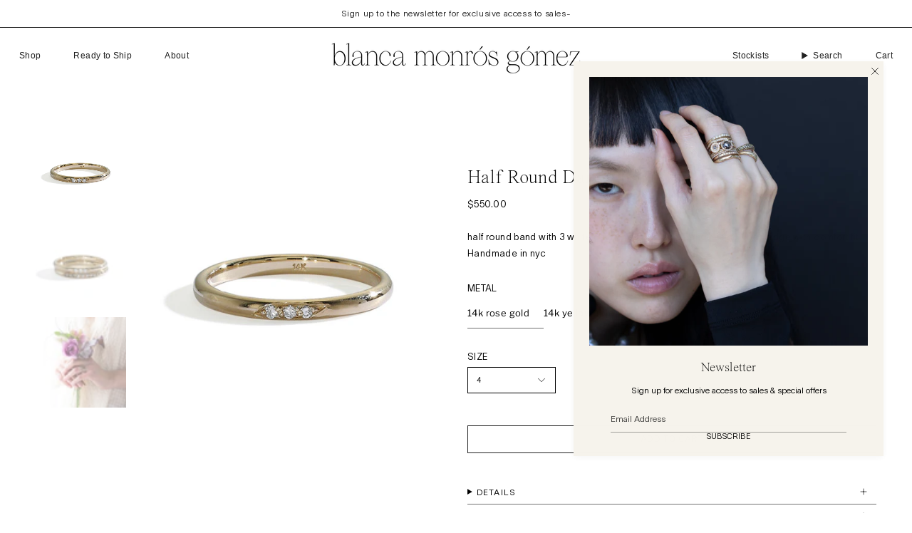

--- FILE ---
content_type: text/html; charset=utf-8
request_url: https://blancamonrosgomez.com/products/half-round-dainty-band
body_size: 26542
content:
<!doctype html>
<html class="no-js no-touch supports-no-cookies" lang="en">
<head>
  <meta charset="UTF-8">
  <meta http-equiv="X-UA-Compatible" content="IE=edge">
  <meta name="viewport" content="width=device-width, initial-scale=1.0">
  <meta name="theme-color" content="#000000">
  <link rel="canonical" href="https://blancamonrosgomez.com/products/half-round-dainty-band">
  <link rel="preconnect" href="https://cdn.shopify.com" crossorigin>
  <!-- ======================= Broadcast Theme V5.4.1 ========================= --><link rel="preconnect" href="https://fonts.shopifycdn.com" crossorigin><link href="//blancamonrosgomez.com/cdn/shop/t/26/assets/theme.css?v=113618316461635117901712931839" as="style" rel="preload">
  <link href="//blancamonrosgomez.com/cdn/shop/t/26/assets/vendor.js?v=152754676678534273481711385399" as="script" rel="preload">
  <link href="//blancamonrosgomez.com/cdn/shop/t/26/assets/theme.js?v=108192183057062188801711385399" as="script" rel="preload">


  <!-- Title and description ================================================ -->
  
  <title>
    
    half round dainty band | handmade in brooklyn | blanca monrós gómez
    
    
    
  </title>

  
    <meta name="description" content="handmade in brooklyn, ny by jewelry designer, blanca monrós gómez. half round band with 3 white diamonds set pavé. Band has rounded edge with comfort fit.">
  

  <meta property="og:site_name" content="blanca monrós gómez">
<meta property="og:url" content="https://blancamonrosgomez.com/products/half-round-dainty-band">
<meta property="og:title" content="half round dainty band | handmade in brooklyn | blanca monrós gómez">
<meta property="og:type" content="product">
<meta property="og:description" content="handmade in brooklyn, ny by jewelry designer, blanca monrós gómez. half round band with 3 white diamonds set pavé. Band has rounded edge with comfort fit."><meta property="og:image" content="http://blancamonrosgomez.com/cdn/shop/products/318.jpg?v=1571262533">
  <meta property="og:image:secure_url" content="https://blancamonrosgomez.com/cdn/shop/products/318.jpg?v=1571262533">
  <meta property="og:image:width" content="496">
  <meta property="og:image:height" content="496"><meta property="og:price:amount" content="550.00">
  <meta property="og:price:currency" content="USD"><meta name="twitter:card" content="summary_large_image">
<meta name="twitter:title" content="half round dainty band | handmade in brooklyn | blanca monrós gómez">
<meta name="twitter:description" content="handmade in brooklyn, ny by jewelry designer, blanca monrós gómez. half round band with 3 white diamonds set pavé. Band has rounded edge with comfort fit.">

  <!-- CSS ================================================================== -->

  <link href="//blancamonrosgomez.com/cdn/shop/t/26/assets/font-settings.css?v=184414478797820691951759343168" rel="stylesheet" type="text/css" media="all" />

  
<style data-shopify>

:root {--scrollbar-width: 0px;





--COLOR-VIDEO-BG: #f2f2f2;
--COLOR-BG-BRIGHTER: #f2f2f2;--COLOR-BG: #ffffff;--COLOR-BG-ALPHA-25: rgba(255, 255, 255, 0.25);
--COLOR-BG-TRANSPARENT: rgba(255, 255, 255, 0);
--COLOR-BG-SECONDARY: #f6f3ec;
--COLOR-BG-SECONDARY-LIGHTEN: #ffffff;
--COLOR-BG-RGB: 255, 255, 255;

--COLOR-TEXT-DARK: #000000;
--COLOR-TEXT: #000000;
--COLOR-TEXT-LIGHT: #4d4d4d;


/* === Opacity shades of grey ===*/
--COLOR-A5:  rgba(0, 0, 0, 0.05);
--COLOR-A10: rgba(0, 0, 0, 0.1);
--COLOR-A15: rgba(0, 0, 0, 0.15);
--COLOR-A20: rgba(0, 0, 0, 0.2);
--COLOR-A25: rgba(0, 0, 0, 0.25);
--COLOR-A30: rgba(0, 0, 0, 0.3);
--COLOR-A35: rgba(0, 0, 0, 0.35);
--COLOR-A40: rgba(0, 0, 0, 0.4);
--COLOR-A45: rgba(0, 0, 0, 0.45);
--COLOR-A50: rgba(0, 0, 0, 0.5);
--COLOR-A55: rgba(0, 0, 0, 0.55);
--COLOR-A60: rgba(0, 0, 0, 0.6);
--COLOR-A65: rgba(0, 0, 0, 0.65);
--COLOR-A70: rgba(0, 0, 0, 0.7);
--COLOR-A75: rgba(0, 0, 0, 0.75);
--COLOR-A80: rgba(0, 0, 0, 0.8);
--COLOR-A85: rgba(0, 0, 0, 0.85);
--COLOR-A90: rgba(0, 0, 0, 0.9);
--COLOR-A95: rgba(0, 0, 0, 0.95);

--COLOR-BORDER: rgb(113, 113, 113);
--COLOR-BORDER-LIGHT: #aaaaaa;
--COLOR-BORDER-HAIRLINE: #f7f7f7;
--COLOR-BORDER-DARK: #3e3e3e;/* === Bright color ===*/
--COLOR-PRIMARY: #000000;
--COLOR-PRIMARY-HOVER: #000000;
--COLOR-PRIMARY-FADE: rgba(0, 0, 0, 0.05);
--COLOR-PRIMARY-FADE-HOVER: rgba(0, 0, 0, 0.1);
--COLOR-PRIMARY-LIGHT: #4d4d4d;--COLOR-PRIMARY-OPPOSITE: #ffffff;



/* === link Color ===*/
--COLOR-LINK: #000000;
--COLOR-LINK-HOVER: rgba(0, 0, 0, 0.7);
--COLOR-LINK-FADE: rgba(0, 0, 0, 0.05);
--COLOR-LINK-FADE-HOVER: rgba(0, 0, 0, 0.1);--COLOR-LINK-OPPOSITE: #ffffff;


/* === Product grid sale tags ===*/
--COLOR-SALE-BG: #f6f3ec;
--COLOR-SALE-TEXT: #000000;--COLOR-SALE-TEXT-SECONDARY: #f6f3ec;

/* === Product grid badges ===*/
--COLOR-BADGE-BG: #ffffff;
--COLOR-BADGE-TEXT: #212121;

/* === Product sale color ===*/
--COLOR-SALE: #000000;

/* === Gray background on Product grid items ===*/--filter-bg: 1.0;/* === Helper colors for form error states ===*/
--COLOR-ERROR: #721C24;
--COLOR-ERROR-BG: #F8D7DA;
--COLOR-ERROR-BORDER: #F5C6CB;



  --RADIUS: 0px;
  --RADIUS-SELECT: 0px;

--COLOR-HEADER-BG: #ffffff;--COLOR-HEADER-BG-TRANSPARENT: rgba(255, 255, 255, 0);
--COLOR-HEADER-LINK: #212121;
--COLOR-HEADER-LINK-HOVER: rgba(33, 33, 33, 0.7);

--COLOR-MENU-BG: #ffffff;
--COLOR-MENU-LINK: #000000;
--COLOR-MENU-LINK-HOVER: rgba(0, 0, 0, 0.7);
--COLOR-SUBMENU-BG: #ffffff;
--COLOR-SUBMENU-LINK: #000000;
--COLOR-SUBMENU-LINK-HOVER: rgba(0, 0, 0, 0.7);
--COLOR-SUBMENU-TEXT-LIGHT: #4d4d4d;
--COLOR-MENU-TRANSPARENT: #ffffff;
--COLOR-MENU-TRANSPARENT-HOVER: rgba(255, 255, 255, 0.7);--COLOR-FOOTER-BG: #f6f3ec;
--COLOR-FOOTER-BG-HAIRLINE: #f1ece2;
--COLOR-FOOTER-TEXT: #000000;
--COLOR-FOOTER-TEXT-A35: rgba(0, 0, 0, 0.35);
--COLOR-FOOTER-TEXT-A75: rgba(0, 0, 0, 0.75);
--COLOR-FOOTER-LINK: #000000;
--COLOR-FOOTER-LINK-HOVER: rgba(0, 0, 0, 0.7);
--COLOR-FOOTER-BORDER: #000000;

--TRANSPARENT: rgba(255, 255, 255, 0);

/* === Default overlay opacity ===*/
--overlay-opacity: 0;
--underlay-opacity: 1;
--underlay-bg: rgba(0,0,0,0.4);

/* === Custom Cursor ===*/
--ICON-ZOOM-IN: url( "//blancamonrosgomez.com/cdn/shop/t/26/assets/icon-zoom-in.svg?v=182473373117644429561711385399" );
--ICON-ZOOM-OUT: url( "//blancamonrosgomez.com/cdn/shop/t/26/assets/icon-zoom-out.svg?v=101497157853986683871711385399" );

/* === Custom Icons ===*/


  
  --ICON-ADD-BAG: url( "//blancamonrosgomez.com/cdn/shop/t/26/assets/icon-add-bag.svg?v=23763382405227654651711385399" );
  --ICON-ADD-CART: url( "//blancamonrosgomez.com/cdn/shop/t/26/assets/icon-add-cart.svg?v=3962293684743587821711385399" );
  --ICON-ARROW-LEFT: url( "//blancamonrosgomez.com/cdn/shop/t/26/assets/icon-arrow-left.svg?v=136066145774695772731711385399" );
  --ICON-ARROW-RIGHT: url( "//blancamonrosgomez.com/cdn/shop/t/26/assets/icon-arrow-right.svg?v=150928298113663093401711385399" );
  --ICON-SELECT: url("//blancamonrosgomez.com/cdn/shop/t/26/assets/icon-select.svg?v=167170173659852274001711385399");


--PRODUCT-GRID-ASPECT-RATIO: 150.0%;

/* === Typography ===*/
--FONT-WEIGHT-BODY: 400;
--FONT-WEIGHT-BODY-BOLD: 500;

--FONT-STACK-BODY: TWK Lausanne;
--FONT-STYLE-BODY: normal;
--FONT-STYLE-BODY-ITALIC: italic;
--FONT-ADJUST-BODY: 0.95;

--LETTER-SPACING-BODY: 0.0em;

--FONT-WEIGHT-HEADING: 400;
--FONT-WEIGHT-HEADING-BOLD: 700;

--FONT-UPPERCASE-HEADING: none;
--LETTER-SPACING-HEADING: 0.0em;

--FONT-STACK-HEADING: JHA-TimesNow;
--FONT-STYLE-HEADING: normal;
--FONT-STYLE-HEADING-ITALIC: italic;
--FONT-ADJUST-HEADING: 1.0;

--FONT-WEIGHT-SUBHEADING: 400;
--FONT-WEIGHT-SUBHEADING-BOLD: 500;

--FONT-STACK-SUBHEADING: "Instrument Sans", sans-serif;
--FONT-STYLE-SUBHEADING: normal;
--FONT-STYLE-SUBHEADING-ITALIC: italic;
--FONT-ADJUST-SUBHEADING: 1.0;

--FONT-UPPERCASE-SUBHEADING: uppercase;
--LETTER-SPACING-SUBHEADING: 0.0em;

--FONT-STACK-NAV: "Instrument Sans", sans-serif;
--FONT-STYLE-NAV: normal;
--FONT-STYLE-NAV-ITALIC: italic;
--FONT-ADJUST-NAV: 0.9;

--FONT-WEIGHT-NAV: 400;
--FONT-WEIGHT-NAV-BOLD: 500;

--LETTER-SPACING-NAV: 0.0em;

--FONT-SIZE-BASE: 0.95rem;
--FONT-SIZE-BASE-PERCENT: 0.95;

/* === Parallax ===*/
--PARALLAX-STRENGTH-MIN: 120.0%;
--PARALLAX-STRENGTH-MAX: 130.0%;--COLUMNS: 4;
--COLUMNS-MEDIUM: 3;
--COLUMNS-SMALL: 2;
--COLUMNS-MOBILE: 1;--LAYOUT-OUTER: 50px;
  --LAYOUT-GUTTER: 32px;
  --LAYOUT-OUTER-MEDIUM: 30px;
  --LAYOUT-GUTTER-MEDIUM: 22px;
  --LAYOUT-OUTER-SMALL: 16px;
  --LAYOUT-GUTTER-SMALL: 16px;--base-animation-delay: 0ms;
--line-height-normal: 1.375; /* Equals to line-height: normal; */--SIDEBAR-WIDTH: 288px;
  --SIDEBAR-WIDTH-MEDIUM: 258px;--DRAWER-WIDTH: 380px;--ICON-STROKE-WIDTH: 1px;/* === Button General ===*/
--BTN-FONT-STACK: "Libre Franklin", sans-serif;
--BTN-FONT-WEIGHT: 400;
--BTN-FONT-STYLE: normal;
--BTN-FONT-SIZE: 12px;

--BTN-LETTER-SPACING: 0.0em;
--BTN-UPPERCASE: uppercase;
--BTN-TEXT-ARROW-OFFSET: -1px;

/* === Button Primary ===*/
--BTN-PRIMARY-BORDER-COLOR: #212121;
--BTN-PRIMARY-BG-COLOR: #212121;
--BTN-PRIMARY-TEXT-COLOR: #ffffff;


  --BTN-PRIMARY-BG-COLOR-BRIGHTER: #3b3b3b;


/* === Button Secondary ===*/
--BTN-SECONDARY-BORDER-COLOR: #ab8c52;
--BTN-SECONDARY-BG-COLOR: #ab8c52;
--BTN-SECONDARY-TEXT-COLOR: #ffffff;


  --BTN-SECONDARY-BG-COLOR-BRIGHTER: #9a7e4a;


/* === Button White ===*/
--TEXT-BTN-BORDER-WHITE: #fff;
--TEXT-BTN-BG-WHITE: #fff;
--TEXT-BTN-WHITE: #000;
--TEXT-BTN-BG-WHITE-BRIGHTER: #f2f2f2;

/* === Button Black ===*/
--TEXT-BTN-BG-BLACK: #000;
--TEXT-BTN-BORDER-BLACK: #000;
--TEXT-BTN-BLACK: #fff;
--TEXT-BTN-BG-BLACK-BRIGHTER: #1a1a1a;

/* === Cart Gradient ===*/


  --FREE-SHIPPING-GRADIENT: linear-gradient(to right, #F6F3EC 0%, #F6F3EC 100%);


/* === Swatch Size ===*/
--swatch-size-filters: calc(1.15rem * var(--FONT-ADJUST-BODY));
--swatch-size-product: calc(2.2rem * var(--FONT-ADJUST-BODY));


  --product-grid-image-overlay-opacity: 0.00;

}

/* === Backdrop ===*/
::backdrop {
  --underlay-opacity: 1;
  --underlay-bg: rgba(0,0,0,0.4);
}
</style>


  <link href="//blancamonrosgomez.com/cdn/shop/t/26/assets/theme.css?v=113618316461635117901712931839" rel="stylesheet" type="text/css" media="all" />
  <link href="//blancamonrosgomez.com/cdn/shop/t/26/assets/styles.scss.css?v=104215635472375032861711385660" rel="stylesheet" type="text/css" media="all" />
<link href="//blancamonrosgomez.com/cdn/shop/t/26/assets/swatches.css?v=157844926215047500451711385399" as="style" rel="preload">
    <link href="//blancamonrosgomez.com/cdn/shop/t/26/assets/swatches.css?v=157844926215047500451711385399" rel="stylesheet" type="text/css" media="all" />
<style data-shopify>.swatches {
    --black: #000000;--white: #fafafa;--blank: url(//blancamonrosgomez.com/cdn/shop/files/blank_small.png?v=2651);
  }</style>
<script>  
    if (window.navigator.userAgent.indexOf('MSIE ') > 0 || window.navigator.userAgent.indexOf('Trident/') > 0) {
      document.documentElement.className = document.documentElement.className + ' ie';

      var scripts = document.getElementsByTagName('script')[0];
      var polyfill = document.createElement("script");
      polyfill.defer = true;
      polyfill.src = "//blancamonrosgomez.com/cdn/shop/t/26/assets/ie11.js?v=144489047535103983231711385399";

      scripts.parentNode.insertBefore(polyfill, scripts);
    } else {
      document.documentElement.className = document.documentElement.className.replace('no-js', 'js');
    }

    document.documentElement.style.setProperty('--scrollbar-width', `${getScrollbarWidth()}px`);

    function getScrollbarWidth() {
      // Creating invisible container
      const outer = document.createElement('div');
      outer.style.visibility = 'hidden';
      outer.style.overflow = 'scroll'; // forcing scrollbar to appear
      outer.style.msOverflowStyle = 'scrollbar'; // needed for WinJS apps
      document.documentElement.appendChild(outer);

      // Creating inner element and placing it in the container
      const inner = document.createElement('div');
      outer.appendChild(inner);

      // Calculating difference between container's full width and the child width
      const scrollbarWidth = outer.offsetWidth - inner.offsetWidth;

      // Removing temporary elements from the DOM
      outer.parentNode.removeChild(outer);

      return scrollbarWidth;
    }

    let root = '/';
    if (root[root.length - 1] !== '/') {
      root = root + '/';
    }

    window.theme = {
      routes: {
        root: root,
        cart_url: '/cart',
        cart_add_url: '/cart/add',
        cart_change_url: '/cart/change',
        product_recommendations_url: '/recommendations/products',
        predictive_search_url: '/search/suggest',
        addresses_url: '/account/addresses'
      },
      assets: {
        photoswipe: '//blancamonrosgomez.com/cdn/shop/t/26/assets/photoswipe.js?v=162613001030112971491711385399',
        smoothscroll: '//blancamonrosgomez.com/cdn/shop/t/26/assets/smoothscroll.js?v=37906625415260927261711385399',
      },
      strings: {
        addToCart: "Add to cart",
        cartAcceptanceError: "You must accept our terms and conditions.",
        soldOut: "Sold Out",
        from: "From",
        preOrder: "Pre-order",
        sale: "Sale",
        subscription: "Subscription",
        unavailable: "Unavailable",
        unitPrice: "Unit price",
        unitPriceSeparator: "per",
        shippingCalcSubmitButton: "Calculate shipping",
        shippingCalcSubmitButtonDisabled: "Calculating...",
        selectValue: "Select value",
        selectColor: "Select color",
        oneColor: "color",
        otherColor: "colors",
        upsellAddToCart: "Add",
        free: "Free",
        swatchesColor: "Color, Colour"
      },
      settings: {
        customerLoggedIn: null ? true : false,
        cartDrawerEnabled: true,
        enableQuickAdd: false,
        enableAnimations: true,
        variantOnSale: true,
      },
      sliderArrows: {
        prev: '<button type="button" class="slider__button slider__button--prev" data-button-arrow data-button-prev>' + "Previous" + '</button>',
        next: '<button type="button" class="slider__button slider__button--next" data-button-arrow data-button-next>' + "Next" + '</button>',
      },
      moneyFormat: false ? "${{amount}} USD" : "${{amount}}",
      moneyWithoutCurrencyFormat: "${{amount}}",
      moneyWithCurrencyFormat: "${{amount}} USD",
      subtotal: 0,
      info: {
        name: 'broadcast'
      },
      version: '5.4.1'
    };

    let windowInnerHeight = window.innerHeight;
    document.documentElement.style.setProperty('--full-height', `${windowInnerHeight}px`);
    document.documentElement.style.setProperty('--three-quarters', `${windowInnerHeight * 0.75}px`);
    document.documentElement.style.setProperty('--two-thirds', `${windowInnerHeight * 0.66}px`);
    document.documentElement.style.setProperty('--one-half', `${windowInnerHeight * 0.5}px`);
    document.documentElement.style.setProperty('--one-third', `${windowInnerHeight * 0.33}px`);
    document.documentElement.style.setProperty('--one-fifth', `${windowInnerHeight * 0.2}px`);
  </script>

  
    <script src="//blancamonrosgomez.com/cdn/shopifycloud/storefront/assets/themes_support/shopify_common-5f594365.js" defer="defer"></script>
  

  <!-- Theme Javascript ============================================================== -->
  <script src="//blancamonrosgomez.com/cdn/shop/t/26/assets/vendor.js?v=152754676678534273481711385399" defer="defer"></script>
  <script src="//blancamonrosgomez.com/cdn/shop/t/26/assets/theme.dev.js?v=177972881986387652331711385399" defer="defer"></script><!-- Shopify app scripts =========================================================== -->

  <script>window.performance && window.performance.mark && window.performance.mark('shopify.content_for_header.start');</script><meta id="shopify-digital-wallet" name="shopify-digital-wallet" content="/1712434/digital_wallets/dialog">
<link rel="alternate" type="application/json+oembed" href="https://blancamonrosgomez.com/products/half-round-dainty-band.oembed">
<script async="async" src="/checkouts/internal/preloads.js?locale=en-US"></script>
<script id="shopify-features" type="application/json">{"accessToken":"8007b5e2e4011e685bb422b4c345c034","betas":["rich-media-storefront-analytics"],"domain":"blancamonrosgomez.com","predictiveSearch":true,"shopId":1712434,"locale":"en"}</script>
<script>var Shopify = Shopify || {};
Shopify.shop = "blancamonrosgomez.myshopify.com";
Shopify.locale = "en";
Shopify.currency = {"active":"USD","rate":"1.0"};
Shopify.country = "US";
Shopify.theme = {"name":"BMG Custom Mobile – March 25","id":166395871552,"schema_name":"Broadcast","schema_version":"5.4.1","theme_store_id":868,"role":"main"};
Shopify.theme.handle = "null";
Shopify.theme.style = {"id":null,"handle":null};
Shopify.cdnHost = "blancamonrosgomez.com/cdn";
Shopify.routes = Shopify.routes || {};
Shopify.routes.root = "/";</script>
<script type="module">!function(o){(o.Shopify=o.Shopify||{}).modules=!0}(window);</script>
<script>!function(o){function n(){var o=[];function n(){o.push(Array.prototype.slice.apply(arguments))}return n.q=o,n}var t=o.Shopify=o.Shopify||{};t.loadFeatures=n(),t.autoloadFeatures=n()}(window);</script>
<script id="shop-js-analytics" type="application/json">{"pageType":"product"}</script>
<script defer="defer" async type="module" src="//blancamonrosgomez.com/cdn/shopifycloud/shop-js/modules/v2/client.init-shop-cart-sync_BT-GjEfc.en.esm.js"></script>
<script defer="defer" async type="module" src="//blancamonrosgomez.com/cdn/shopifycloud/shop-js/modules/v2/chunk.common_D58fp_Oc.esm.js"></script>
<script defer="defer" async type="module" src="//blancamonrosgomez.com/cdn/shopifycloud/shop-js/modules/v2/chunk.modal_xMitdFEc.esm.js"></script>
<script type="module">
  await import("//blancamonrosgomez.com/cdn/shopifycloud/shop-js/modules/v2/client.init-shop-cart-sync_BT-GjEfc.en.esm.js");
await import("//blancamonrosgomez.com/cdn/shopifycloud/shop-js/modules/v2/chunk.common_D58fp_Oc.esm.js");
await import("//blancamonrosgomez.com/cdn/shopifycloud/shop-js/modules/v2/chunk.modal_xMitdFEc.esm.js");

  window.Shopify.SignInWithShop?.initShopCartSync?.({"fedCMEnabled":true,"windoidEnabled":true});

</script>
<script>(function() {
  var isLoaded = false;
  function asyncLoad() {
    if (isLoaded) return;
    isLoaded = true;
    var urls = ["\/\/static.zotabox.com\/e\/1\/e1c3428971fef87e7a5f9932fdb3fbe1\/widgets.js?shop=blancamonrosgomez.myshopify.com","\/\/d1liekpayvooaz.cloudfront.net\/apps\/customizery\/customizery.js?shop=blancamonrosgomez.myshopify.com","https:\/\/sliderapp.hulkapps.com\/assets\/js\/slider.js?shop=blancamonrosgomez.myshopify.com","\/\/www.powr.io\/powr.js?powr-token=blancamonrosgomez.myshopify.com\u0026external-type=shopify\u0026shop=blancamonrosgomez.myshopify.com","https:\/\/chimpstatic.com\/mcjs-connected\/js\/users\/3864feffd1b2136967e04dfaa\/d99698a7744da246fdd59c58a.js?shop=blancamonrosgomez.myshopify.com"];
    for (var i = 0; i < urls.length; i++) {
      var s = document.createElement('script');
      s.type = 'text/javascript';
      s.async = true;
      s.src = urls[i];
      var x = document.getElementsByTagName('script')[0];
      x.parentNode.insertBefore(s, x);
    }
  };
  if(window.attachEvent) {
    window.attachEvent('onload', asyncLoad);
  } else {
    window.addEventListener('load', asyncLoad, false);
  }
})();</script>
<script id="__st">var __st={"a":1712434,"offset":-18000,"reqid":"12fee45a-578c-4711-a600-f4ca86175ff2-1769130136","pageurl":"blancamonrosgomez.com\/products\/half-round-dainty-band","u":"24c00a85d013","p":"product","rtyp":"product","rid":98608534};</script>
<script>window.ShopifyPaypalV4VisibilityTracking = true;</script>
<script id="captcha-bootstrap">!function(){'use strict';const t='contact',e='account',n='new_comment',o=[[t,t],['blogs',n],['comments',n],[t,'customer']],c=[[e,'customer_login'],[e,'guest_login'],[e,'recover_customer_password'],[e,'create_customer']],r=t=>t.map((([t,e])=>`form[action*='/${t}']:not([data-nocaptcha='true']) input[name='form_type'][value='${e}']`)).join(','),a=t=>()=>t?[...document.querySelectorAll(t)].map((t=>t.form)):[];function s(){const t=[...o],e=r(t);return a(e)}const i='password',u='form_key',d=['recaptcha-v3-token','g-recaptcha-response','h-captcha-response',i],f=()=>{try{return window.sessionStorage}catch{return}},m='__shopify_v',_=t=>t.elements[u];function p(t,e,n=!1){try{const o=window.sessionStorage,c=JSON.parse(o.getItem(e)),{data:r}=function(t){const{data:e,action:n}=t;return t[m]||n?{data:e,action:n}:{data:t,action:n}}(c);for(const[e,n]of Object.entries(r))t.elements[e]&&(t.elements[e].value=n);n&&o.removeItem(e)}catch(o){console.error('form repopulation failed',{error:o})}}const l='form_type',E='cptcha';function T(t){t.dataset[E]=!0}const w=window,h=w.document,L='Shopify',v='ce_forms',y='captcha';let A=!1;((t,e)=>{const n=(g='f06e6c50-85a8-45c8-87d0-21a2b65856fe',I='https://cdn.shopify.com/shopifycloud/storefront-forms-hcaptcha/ce_storefront_forms_captcha_hcaptcha.v1.5.2.iife.js',D={infoText:'Protected by hCaptcha',privacyText:'Privacy',termsText:'Terms'},(t,e,n)=>{const o=w[L][v],c=o.bindForm;if(c)return c(t,g,e,D).then(n);var r;o.q.push([[t,g,e,D],n]),r=I,A||(h.body.append(Object.assign(h.createElement('script'),{id:'captcha-provider',async:!0,src:r})),A=!0)});var g,I,D;w[L]=w[L]||{},w[L][v]=w[L][v]||{},w[L][v].q=[],w[L][y]=w[L][y]||{},w[L][y].protect=function(t,e){n(t,void 0,e),T(t)},Object.freeze(w[L][y]),function(t,e,n,w,h,L){const[v,y,A,g]=function(t,e,n){const i=e?o:[],u=t?c:[],d=[...i,...u],f=r(d),m=r(i),_=r(d.filter((([t,e])=>n.includes(e))));return[a(f),a(m),a(_),s()]}(w,h,L),I=t=>{const e=t.target;return e instanceof HTMLFormElement?e:e&&e.form},D=t=>v().includes(t);t.addEventListener('submit',(t=>{const e=I(t);if(!e)return;const n=D(e)&&!e.dataset.hcaptchaBound&&!e.dataset.recaptchaBound,o=_(e),c=g().includes(e)&&(!o||!o.value);(n||c)&&t.preventDefault(),c&&!n&&(function(t){try{if(!f())return;!function(t){const e=f();if(!e)return;const n=_(t);if(!n)return;const o=n.value;o&&e.removeItem(o)}(t);const e=Array.from(Array(32),(()=>Math.random().toString(36)[2])).join('');!function(t,e){_(t)||t.append(Object.assign(document.createElement('input'),{type:'hidden',name:u})),t.elements[u].value=e}(t,e),function(t,e){const n=f();if(!n)return;const o=[...t.querySelectorAll(`input[type='${i}']`)].map((({name:t})=>t)),c=[...d,...o],r={};for(const[a,s]of new FormData(t).entries())c.includes(a)||(r[a]=s);n.setItem(e,JSON.stringify({[m]:1,action:t.action,data:r}))}(t,e)}catch(e){console.error('failed to persist form',e)}}(e),e.submit())}));const S=(t,e)=>{t&&!t.dataset[E]&&(n(t,e.some((e=>e===t))),T(t))};for(const o of['focusin','change'])t.addEventListener(o,(t=>{const e=I(t);D(e)&&S(e,y())}));const B=e.get('form_key'),M=e.get(l),P=B&&M;t.addEventListener('DOMContentLoaded',(()=>{const t=y();if(P)for(const e of t)e.elements[l].value===M&&p(e,B);[...new Set([...A(),...v().filter((t=>'true'===t.dataset.shopifyCaptcha))])].forEach((e=>S(e,t)))}))}(h,new URLSearchParams(w.location.search),n,t,e,['guest_login'])})(!0,!0)}();</script>
<script integrity="sha256-4kQ18oKyAcykRKYeNunJcIwy7WH5gtpwJnB7kiuLZ1E=" data-source-attribution="shopify.loadfeatures" defer="defer" src="//blancamonrosgomez.com/cdn/shopifycloud/storefront/assets/storefront/load_feature-a0a9edcb.js" crossorigin="anonymous"></script>
<script data-source-attribution="shopify.dynamic_checkout.dynamic.init">var Shopify=Shopify||{};Shopify.PaymentButton=Shopify.PaymentButton||{isStorefrontPortableWallets:!0,init:function(){window.Shopify.PaymentButton.init=function(){};var t=document.createElement("script");t.src="https://blancamonrosgomez.com/cdn/shopifycloud/portable-wallets/latest/portable-wallets.en.js",t.type="module",document.head.appendChild(t)}};
</script>
<script data-source-attribution="shopify.dynamic_checkout.buyer_consent">
  function portableWalletsHideBuyerConsent(e){var t=document.getElementById("shopify-buyer-consent"),n=document.getElementById("shopify-subscription-policy-button");t&&n&&(t.classList.add("hidden"),t.setAttribute("aria-hidden","true"),n.removeEventListener("click",e))}function portableWalletsShowBuyerConsent(e){var t=document.getElementById("shopify-buyer-consent"),n=document.getElementById("shopify-subscription-policy-button");t&&n&&(t.classList.remove("hidden"),t.removeAttribute("aria-hidden"),n.addEventListener("click",e))}window.Shopify?.PaymentButton&&(window.Shopify.PaymentButton.hideBuyerConsent=portableWalletsHideBuyerConsent,window.Shopify.PaymentButton.showBuyerConsent=portableWalletsShowBuyerConsent);
</script>
<script data-source-attribution="shopify.dynamic_checkout.cart.bootstrap">document.addEventListener("DOMContentLoaded",(function(){function t(){return document.querySelector("shopify-accelerated-checkout-cart, shopify-accelerated-checkout")}if(t())Shopify.PaymentButton.init();else{new MutationObserver((function(e,n){t()&&(Shopify.PaymentButton.init(),n.disconnect())})).observe(document.body,{childList:!0,subtree:!0})}}));
</script>

<script>window.performance && window.performance.mark && window.performance.mark('shopify.content_for_header.end');</script>

<link href="https://monorail-edge.shopifysvc.com" rel="dns-prefetch">
<script>(function(){if ("sendBeacon" in navigator && "performance" in window) {try {var session_token_from_headers = performance.getEntriesByType('navigation')[0].serverTiming.find(x => x.name == '_s').description;} catch {var session_token_from_headers = undefined;}var session_cookie_matches = document.cookie.match(/_shopify_s=([^;]*)/);var session_token_from_cookie = session_cookie_matches && session_cookie_matches.length === 2 ? session_cookie_matches[1] : "";var session_token = session_token_from_headers || session_token_from_cookie || "";function handle_abandonment_event(e) {var entries = performance.getEntries().filter(function(entry) {return /monorail-edge.shopifysvc.com/.test(entry.name);});if (!window.abandonment_tracked && entries.length === 0) {window.abandonment_tracked = true;var currentMs = Date.now();var navigation_start = performance.timing.navigationStart;var payload = {shop_id: 1712434,url: window.location.href,navigation_start,duration: currentMs - navigation_start,session_token,page_type: "product"};window.navigator.sendBeacon("https://monorail-edge.shopifysvc.com/v1/produce", JSON.stringify({schema_id: "online_store_buyer_site_abandonment/1.1",payload: payload,metadata: {event_created_at_ms: currentMs,event_sent_at_ms: currentMs}}));}}window.addEventListener('pagehide', handle_abandonment_event);}}());</script>
<script id="web-pixels-manager-setup">(function e(e,d,r,n,o){if(void 0===o&&(o={}),!Boolean(null===(a=null===(i=window.Shopify)||void 0===i?void 0:i.analytics)||void 0===a?void 0:a.replayQueue)){var i,a;window.Shopify=window.Shopify||{};var t=window.Shopify;t.analytics=t.analytics||{};var s=t.analytics;s.replayQueue=[],s.publish=function(e,d,r){return s.replayQueue.push([e,d,r]),!0};try{self.performance.mark("wpm:start")}catch(e){}var l=function(){var e={modern:/Edge?\/(1{2}[4-9]|1[2-9]\d|[2-9]\d{2}|\d{4,})\.\d+(\.\d+|)|Firefox\/(1{2}[4-9]|1[2-9]\d|[2-9]\d{2}|\d{4,})\.\d+(\.\d+|)|Chrom(ium|e)\/(9{2}|\d{3,})\.\d+(\.\d+|)|(Maci|X1{2}).+ Version\/(15\.\d+|(1[6-9]|[2-9]\d|\d{3,})\.\d+)([,.]\d+|)( \(\w+\)|)( Mobile\/\w+|) Safari\/|Chrome.+OPR\/(9{2}|\d{3,})\.\d+\.\d+|(CPU[ +]OS|iPhone[ +]OS|CPU[ +]iPhone|CPU IPhone OS|CPU iPad OS)[ +]+(15[._]\d+|(1[6-9]|[2-9]\d|\d{3,})[._]\d+)([._]\d+|)|Android:?[ /-](13[3-9]|1[4-9]\d|[2-9]\d{2}|\d{4,})(\.\d+|)(\.\d+|)|Android.+Firefox\/(13[5-9]|1[4-9]\d|[2-9]\d{2}|\d{4,})\.\d+(\.\d+|)|Android.+Chrom(ium|e)\/(13[3-9]|1[4-9]\d|[2-9]\d{2}|\d{4,})\.\d+(\.\d+|)|SamsungBrowser\/([2-9]\d|\d{3,})\.\d+/,legacy:/Edge?\/(1[6-9]|[2-9]\d|\d{3,})\.\d+(\.\d+|)|Firefox\/(5[4-9]|[6-9]\d|\d{3,})\.\d+(\.\d+|)|Chrom(ium|e)\/(5[1-9]|[6-9]\d|\d{3,})\.\d+(\.\d+|)([\d.]+$|.*Safari\/(?![\d.]+ Edge\/[\d.]+$))|(Maci|X1{2}).+ Version\/(10\.\d+|(1[1-9]|[2-9]\d|\d{3,})\.\d+)([,.]\d+|)( \(\w+\)|)( Mobile\/\w+|) Safari\/|Chrome.+OPR\/(3[89]|[4-9]\d|\d{3,})\.\d+\.\d+|(CPU[ +]OS|iPhone[ +]OS|CPU[ +]iPhone|CPU IPhone OS|CPU iPad OS)[ +]+(10[._]\d+|(1[1-9]|[2-9]\d|\d{3,})[._]\d+)([._]\d+|)|Android:?[ /-](13[3-9]|1[4-9]\d|[2-9]\d{2}|\d{4,})(\.\d+|)(\.\d+|)|Mobile Safari.+OPR\/([89]\d|\d{3,})\.\d+\.\d+|Android.+Firefox\/(13[5-9]|1[4-9]\d|[2-9]\d{2}|\d{4,})\.\d+(\.\d+|)|Android.+Chrom(ium|e)\/(13[3-9]|1[4-9]\d|[2-9]\d{2}|\d{4,})\.\d+(\.\d+|)|Android.+(UC? ?Browser|UCWEB|U3)[ /]?(15\.([5-9]|\d{2,})|(1[6-9]|[2-9]\d|\d{3,})\.\d+)\.\d+|SamsungBrowser\/(5\.\d+|([6-9]|\d{2,})\.\d+)|Android.+MQ{2}Browser\/(14(\.(9|\d{2,})|)|(1[5-9]|[2-9]\d|\d{3,})(\.\d+|))(\.\d+|)|K[Aa][Ii]OS\/(3\.\d+|([4-9]|\d{2,})\.\d+)(\.\d+|)/},d=e.modern,r=e.legacy,n=navigator.userAgent;return n.match(d)?"modern":n.match(r)?"legacy":"unknown"}(),u="modern"===l?"modern":"legacy",c=(null!=n?n:{modern:"",legacy:""})[u],f=function(e){return[e.baseUrl,"/wpm","/b",e.hashVersion,"modern"===e.buildTarget?"m":"l",".js"].join("")}({baseUrl:d,hashVersion:r,buildTarget:u}),m=function(e){var d=e.version,r=e.bundleTarget,n=e.surface,o=e.pageUrl,i=e.monorailEndpoint;return{emit:function(e){var a=e.status,t=e.errorMsg,s=(new Date).getTime(),l=JSON.stringify({metadata:{event_sent_at_ms:s},events:[{schema_id:"web_pixels_manager_load/3.1",payload:{version:d,bundle_target:r,page_url:o,status:a,surface:n,error_msg:t},metadata:{event_created_at_ms:s}}]});if(!i)return console&&console.warn&&console.warn("[Web Pixels Manager] No Monorail endpoint provided, skipping logging."),!1;try{return self.navigator.sendBeacon.bind(self.navigator)(i,l)}catch(e){}var u=new XMLHttpRequest;try{return u.open("POST",i,!0),u.setRequestHeader("Content-Type","text/plain"),u.send(l),!0}catch(e){return console&&console.warn&&console.warn("[Web Pixels Manager] Got an unhandled error while logging to Monorail."),!1}}}}({version:r,bundleTarget:l,surface:e.surface,pageUrl:self.location.href,monorailEndpoint:e.monorailEndpoint});try{o.browserTarget=l,function(e){var d=e.src,r=e.async,n=void 0===r||r,o=e.onload,i=e.onerror,a=e.sri,t=e.scriptDataAttributes,s=void 0===t?{}:t,l=document.createElement("script"),u=document.querySelector("head"),c=document.querySelector("body");if(l.async=n,l.src=d,a&&(l.integrity=a,l.crossOrigin="anonymous"),s)for(var f in s)if(Object.prototype.hasOwnProperty.call(s,f))try{l.dataset[f]=s[f]}catch(e){}if(o&&l.addEventListener("load",o),i&&l.addEventListener("error",i),u)u.appendChild(l);else{if(!c)throw new Error("Did not find a head or body element to append the script");c.appendChild(l)}}({src:f,async:!0,onload:function(){if(!function(){var e,d;return Boolean(null===(d=null===(e=window.Shopify)||void 0===e?void 0:e.analytics)||void 0===d?void 0:d.initialized)}()){var d=window.webPixelsManager.init(e)||void 0;if(d){var r=window.Shopify.analytics;r.replayQueue.forEach((function(e){var r=e[0],n=e[1],o=e[2];d.publishCustomEvent(r,n,o)})),r.replayQueue=[],r.publish=d.publishCustomEvent,r.visitor=d.visitor,r.initialized=!0}}},onerror:function(){return m.emit({status:"failed",errorMsg:"".concat(f," has failed to load")})},sri:function(e){var d=/^sha384-[A-Za-z0-9+/=]+$/;return"string"==typeof e&&d.test(e)}(c)?c:"",scriptDataAttributes:o}),m.emit({status:"loading"})}catch(e){m.emit({status:"failed",errorMsg:(null==e?void 0:e.message)||"Unknown error"})}}})({shopId: 1712434,storefrontBaseUrl: "https://blancamonrosgomez.com",extensionsBaseUrl: "https://extensions.shopifycdn.com/cdn/shopifycloud/web-pixels-manager",monorailEndpoint: "https://monorail-edge.shopifysvc.com/unstable/produce_batch",surface: "storefront-renderer",enabledBetaFlags: ["2dca8a86"],webPixelsConfigList: [{"id":"131236160","eventPayloadVersion":"v1","runtimeContext":"LAX","scriptVersion":"1","type":"CUSTOM","privacyPurposes":["MARKETING"],"name":"Meta pixel (migrated)"},{"id":"146276672","eventPayloadVersion":"v1","runtimeContext":"LAX","scriptVersion":"1","type":"CUSTOM","privacyPurposes":["ANALYTICS"],"name":"Google Analytics tag (migrated)"},{"id":"shopify-app-pixel","configuration":"{}","eventPayloadVersion":"v1","runtimeContext":"STRICT","scriptVersion":"0450","apiClientId":"shopify-pixel","type":"APP","privacyPurposes":["ANALYTICS","MARKETING"]},{"id":"shopify-custom-pixel","eventPayloadVersion":"v1","runtimeContext":"LAX","scriptVersion":"0450","apiClientId":"shopify-pixel","type":"CUSTOM","privacyPurposes":["ANALYTICS","MARKETING"]}],isMerchantRequest: false,initData: {"shop":{"name":"blanca monrós gómez","paymentSettings":{"currencyCode":"USD"},"myshopifyDomain":"blancamonrosgomez.myshopify.com","countryCode":"US","storefrontUrl":"https:\/\/blancamonrosgomez.com"},"customer":null,"cart":null,"checkout":null,"productVariants":[{"price":{"amount":550.0,"currencyCode":"USD"},"product":{"title":"half round dainty band","vendor":"blanca monrós gómez","id":"98608534","untranslatedTitle":"half round dainty band","url":"\/products\/half-round-dainty-band","type":"bands"},"id":"231404732","image":{"src":"\/\/blancamonrosgomez.com\/cdn\/shop\/products\/318.jpg?v=1571262533"},"sku":"bmg 318rw","title":"14k rose gold \/ 4","untranslatedTitle":"14k rose gold \/ 4"},{"price":{"amount":550.0,"currencyCode":"USD"},"product":{"title":"half round dainty band","vendor":"blanca monrós gómez","id":"98608534","untranslatedTitle":"half round dainty band","url":"\/products\/half-round-dainty-band","type":"bands"},"id":"809427381","image":{"src":"\/\/blancamonrosgomez.com\/cdn\/shop\/products\/318.jpg?v=1571262533"},"sku":"bmg 318rw","title":"14k rose gold \/ 4.25","untranslatedTitle":"14k rose gold \/ 4.25"},{"price":{"amount":550.0,"currencyCode":"USD"},"product":{"title":"half round dainty band","vendor":"blanca monrós gómez","id":"98608534","untranslatedTitle":"half round dainty band","url":"\/products\/half-round-dainty-band","type":"bands"},"id":"231404734","image":{"src":"\/\/blancamonrosgomez.com\/cdn\/shop\/products\/318.jpg?v=1571262533"},"sku":"bmg 318rw","title":"14k rose gold \/ 4.5","untranslatedTitle":"14k rose gold \/ 4.5"},{"price":{"amount":550.0,"currencyCode":"USD"},"product":{"title":"half round dainty band","vendor":"blanca monrós gómez","id":"98608534","untranslatedTitle":"half round dainty band","url":"\/products\/half-round-dainty-band","type":"bands"},"id":"809428373","image":{"src":"\/\/blancamonrosgomez.com\/cdn\/shop\/products\/318.jpg?v=1571262533"},"sku":"bmg 318rw","title":"14k rose gold \/ 4.75","untranslatedTitle":"14k rose gold \/ 4.75"},{"price":{"amount":550.0,"currencyCode":"USD"},"product":{"title":"half round dainty band","vendor":"blanca monrós gómez","id":"98608534","untranslatedTitle":"half round dainty band","url":"\/products\/half-round-dainty-band","type":"bands"},"id":"231404736","image":{"src":"\/\/blancamonrosgomez.com\/cdn\/shop\/products\/318.jpg?v=1571262533"},"sku":"bmg 318rw","title":"14k rose gold \/ 5","untranslatedTitle":"14k rose gold \/ 5"},{"price":{"amount":550.0,"currencyCode":"USD"},"product":{"title":"half round dainty band","vendor":"blanca monrós gómez","id":"98608534","untranslatedTitle":"half round dainty band","url":"\/products\/half-round-dainty-band","type":"bands"},"id":"809429065","image":{"src":"\/\/blancamonrosgomez.com\/cdn\/shop\/products\/318.jpg?v=1571262533"},"sku":"bmg 318rw","title":"14k rose gold \/ 5.25","untranslatedTitle":"14k rose gold \/ 5.25"},{"price":{"amount":550.0,"currencyCode":"USD"},"product":{"title":"half round dainty band","vendor":"blanca monrós gómez","id":"98608534","untranslatedTitle":"half round dainty band","url":"\/products\/half-round-dainty-band","type":"bands"},"id":"231404738","image":{"src":"\/\/blancamonrosgomez.com\/cdn\/shop\/products\/318.jpg?v=1571262533"},"sku":"bmg 318rw","title":"14k rose gold \/ 5.5","untranslatedTitle":"14k rose gold \/ 5.5"},{"price":{"amount":550.0,"currencyCode":"USD"},"product":{"title":"half round dainty band","vendor":"blanca monrós gómez","id":"98608534","untranslatedTitle":"half round dainty band","url":"\/products\/half-round-dainty-band","type":"bands"},"id":"809430101","image":{"src":"\/\/blancamonrosgomez.com\/cdn\/shop\/products\/318.jpg?v=1571262533"},"sku":"bmg 318rw","title":"14k rose gold \/ 5.75","untranslatedTitle":"14k rose gold \/ 5.75"},{"price":{"amount":550.0,"currencyCode":"USD"},"product":{"title":"half round dainty band","vendor":"blanca monrós gómez","id":"98608534","untranslatedTitle":"half round dainty band","url":"\/products\/half-round-dainty-band","type":"bands"},"id":"231404740","image":{"src":"\/\/blancamonrosgomez.com\/cdn\/shop\/products\/318.jpg?v=1571262533"},"sku":"bmg 318rw","title":"14k rose gold \/ 6","untranslatedTitle":"14k rose gold \/ 6"},{"price":{"amount":550.0,"currencyCode":"USD"},"product":{"title":"half round dainty band","vendor":"blanca monrós gómez","id":"98608534","untranslatedTitle":"half round dainty band","url":"\/products\/half-round-dainty-band","type":"bands"},"id":"809431121","image":{"src":"\/\/blancamonrosgomez.com\/cdn\/shop\/products\/318.jpg?v=1571262533"},"sku":"bmg 318rw","title":"14k rose gold \/ 6.25","untranslatedTitle":"14k rose gold \/ 6.25"},{"price":{"amount":550.0,"currencyCode":"USD"},"product":{"title":"half round dainty band","vendor":"blanca monrós gómez","id":"98608534","untranslatedTitle":"half round dainty band","url":"\/products\/half-round-dainty-band","type":"bands"},"id":"231404742","image":{"src":"\/\/blancamonrosgomez.com\/cdn\/shop\/products\/318.jpg?v=1571262533"},"sku":"bmg 318rw","title":"14k rose gold \/ 6.5","untranslatedTitle":"14k rose gold \/ 6.5"},{"price":{"amount":550.0,"currencyCode":"USD"},"product":{"title":"half round dainty band","vendor":"blanca monrós gómez","id":"98608534","untranslatedTitle":"half round dainty band","url":"\/products\/half-round-dainty-band","type":"bands"},"id":"809432033","image":{"src":"\/\/blancamonrosgomez.com\/cdn\/shop\/products\/318.jpg?v=1571262533"},"sku":"bmg 318rw","title":"14k rose gold \/ 6.75","untranslatedTitle":"14k rose gold \/ 6.75"},{"price":{"amount":550.0,"currencyCode":"USD"},"product":{"title":"half round dainty band","vendor":"blanca monrós gómez","id":"98608534","untranslatedTitle":"half round dainty band","url":"\/products\/half-round-dainty-band","type":"bands"},"id":"231404744","image":{"src":"\/\/blancamonrosgomez.com\/cdn\/shop\/products\/318.jpg?v=1571262533"},"sku":"bmg 318rw","title":"14k rose gold \/ 7","untranslatedTitle":"14k rose gold \/ 7"},{"price":{"amount":550.0,"currencyCode":"USD"},"product":{"title":"half round dainty band","vendor":"blanca monrós gómez","id":"98608534","untranslatedTitle":"half round dainty band","url":"\/products\/half-round-dainty-band","type":"bands"},"id":"230174084","image":{"src":"\/\/blancamonrosgomez.com\/cdn\/shop\/products\/318.jpg?v=1571262533"},"sku":"bmg 318yw","title":"14k yellow gold \/ 4","untranslatedTitle":"14k yellow gold \/ 4"},{"price":{"amount":550.0,"currencyCode":"USD"},"product":{"title":"half round dainty band","vendor":"blanca monrós gómez","id":"98608534","untranslatedTitle":"half round dainty band","url":"\/products\/half-round-dainty-band","type":"bands"},"id":"809427385","image":{"src":"\/\/blancamonrosgomez.com\/cdn\/shop\/products\/318.jpg?v=1571262533"},"sku":"bmg 318yw","title":"14k yellow gold \/ 4.25","untranslatedTitle":"14k yellow gold \/ 4.25"},{"price":{"amount":550.0,"currencyCode":"USD"},"product":{"title":"half round dainty band","vendor":"blanca monrós gómez","id":"98608534","untranslatedTitle":"half round dainty band","url":"\/products\/half-round-dainty-band","type":"bands"},"id":"230174086","image":{"src":"\/\/blancamonrosgomez.com\/cdn\/shop\/products\/318.jpg?v=1571262533"},"sku":"bmg 318yw","title":"14k yellow gold \/ 4.5","untranslatedTitle":"14k yellow gold \/ 4.5"},{"price":{"amount":550.0,"currencyCode":"USD"},"product":{"title":"half round dainty band","vendor":"blanca monrós gómez","id":"98608534","untranslatedTitle":"half round dainty band","url":"\/products\/half-round-dainty-band","type":"bands"},"id":"809428377","image":{"src":"\/\/blancamonrosgomez.com\/cdn\/shop\/products\/318.jpg?v=1571262533"},"sku":"bmg 318yw","title":"14k yellow gold \/ 4.75","untranslatedTitle":"14k yellow gold \/ 4.75"},{"price":{"amount":550.0,"currencyCode":"USD"},"product":{"title":"half round dainty band","vendor":"blanca monrós gómez","id":"98608534","untranslatedTitle":"half round dainty band","url":"\/products\/half-round-dainty-band","type":"bands"},"id":"230174088","image":{"src":"\/\/blancamonrosgomez.com\/cdn\/shop\/products\/318.jpg?v=1571262533"},"sku":"bmg 318yw","title":"14k yellow gold \/ 5","untranslatedTitle":"14k yellow gold \/ 5"},{"price":{"amount":550.0,"currencyCode":"USD"},"product":{"title":"half round dainty band","vendor":"blanca monrós gómez","id":"98608534","untranslatedTitle":"half round dainty band","url":"\/products\/half-round-dainty-band","type":"bands"},"id":"809429073","image":{"src":"\/\/blancamonrosgomez.com\/cdn\/shop\/products\/318.jpg?v=1571262533"},"sku":"bmg 318yw","title":"14k yellow gold \/ 5.25","untranslatedTitle":"14k yellow gold \/ 5.25"},{"price":{"amount":550.0,"currencyCode":"USD"},"product":{"title":"half round dainty band","vendor":"blanca monrós gómez","id":"98608534","untranslatedTitle":"half round dainty band","url":"\/products\/half-round-dainty-band","type":"bands"},"id":"230174090","image":{"src":"\/\/blancamonrosgomez.com\/cdn\/shop\/products\/318.jpg?v=1571262533"},"sku":"bmg 318yw","title":"14k yellow gold \/ 5.5","untranslatedTitle":"14k yellow gold \/ 5.5"},{"price":{"amount":550.0,"currencyCode":"USD"},"product":{"title":"half round dainty band","vendor":"blanca monrós gómez","id":"98608534","untranslatedTitle":"half round dainty band","url":"\/products\/half-round-dainty-band","type":"bands"},"id":"809430117","image":{"src":"\/\/blancamonrosgomez.com\/cdn\/shop\/products\/318.jpg?v=1571262533"},"sku":"bmg 318yw","title":"14k yellow gold \/ 5.75","untranslatedTitle":"14k yellow gold \/ 5.75"},{"price":{"amount":550.0,"currencyCode":"USD"},"product":{"title":"half round dainty band","vendor":"blanca monrós gómez","id":"98608534","untranslatedTitle":"half round dainty band","url":"\/products\/half-round-dainty-band","type":"bands"},"id":"230174092","image":{"src":"\/\/blancamonrosgomez.com\/cdn\/shop\/products\/318.jpg?v=1571262533"},"sku":"bmg 318yw","title":"14k yellow gold \/ 6","untranslatedTitle":"14k yellow gold \/ 6"},{"price":{"amount":550.0,"currencyCode":"USD"},"product":{"title":"half round dainty band","vendor":"blanca monrós gómez","id":"98608534","untranslatedTitle":"half round dainty band","url":"\/products\/half-round-dainty-band","type":"bands"},"id":"809431125","image":{"src":"\/\/blancamonrosgomez.com\/cdn\/shop\/products\/318.jpg?v=1571262533"},"sku":"bmg 318yw","title":"14k yellow gold \/ 6.25","untranslatedTitle":"14k yellow gold \/ 6.25"},{"price":{"amount":550.0,"currencyCode":"USD"},"product":{"title":"half round dainty band","vendor":"blanca monrós gómez","id":"98608534","untranslatedTitle":"half round dainty band","url":"\/products\/half-round-dainty-band","type":"bands"},"id":"230174094","image":{"src":"\/\/blancamonrosgomez.com\/cdn\/shop\/products\/318.jpg?v=1571262533"},"sku":"bmg 318yw","title":"14k yellow gold \/ 6.5","untranslatedTitle":"14k yellow gold \/ 6.5"},{"price":{"amount":550.0,"currencyCode":"USD"},"product":{"title":"half round dainty band","vendor":"blanca monrós gómez","id":"98608534","untranslatedTitle":"half round dainty band","url":"\/products\/half-round-dainty-band","type":"bands"},"id":"809432029","image":{"src":"\/\/blancamonrosgomez.com\/cdn\/shop\/products\/318.jpg?v=1571262533"},"sku":"bmg 318yw","title":"14k yellow gold \/ 6.75","untranslatedTitle":"14k yellow gold \/ 6.75"},{"price":{"amount":550.0,"currencyCode":"USD"},"product":{"title":"half round dainty band","vendor":"blanca monrós gómez","id":"98608534","untranslatedTitle":"half round dainty band","url":"\/products\/half-round-dainty-band","type":"bands"},"id":"230174096","image":{"src":"\/\/blancamonrosgomez.com\/cdn\/shop\/products\/318.jpg?v=1571262533"},"sku":"bmg 318yw","title":"14k yellow gold \/ 7","untranslatedTitle":"14k yellow gold \/ 7"}],"purchasingCompany":null},},"https://blancamonrosgomez.com/cdn","fcfee988w5aeb613cpc8e4bc33m6693e112",{"modern":"","legacy":""},{"shopId":"1712434","storefrontBaseUrl":"https:\/\/blancamonrosgomez.com","extensionBaseUrl":"https:\/\/extensions.shopifycdn.com\/cdn\/shopifycloud\/web-pixels-manager","surface":"storefront-renderer","enabledBetaFlags":"[\"2dca8a86\"]","isMerchantRequest":"false","hashVersion":"fcfee988w5aeb613cpc8e4bc33m6693e112","publish":"custom","events":"[[\"page_viewed\",{}],[\"product_viewed\",{\"productVariant\":{\"price\":{\"amount\":550.0,\"currencyCode\":\"USD\"},\"product\":{\"title\":\"half round dainty band\",\"vendor\":\"blanca monrós gómez\",\"id\":\"98608534\",\"untranslatedTitle\":\"half round dainty band\",\"url\":\"\/products\/half-round-dainty-band\",\"type\":\"bands\"},\"id\":\"231404732\",\"image\":{\"src\":\"\/\/blancamonrosgomez.com\/cdn\/shop\/products\/318.jpg?v=1571262533\"},\"sku\":\"bmg 318rw\",\"title\":\"14k rose gold \/ 4\",\"untranslatedTitle\":\"14k rose gold \/ 4\"}}]]"});</script><script>
  window.ShopifyAnalytics = window.ShopifyAnalytics || {};
  window.ShopifyAnalytics.meta = window.ShopifyAnalytics.meta || {};
  window.ShopifyAnalytics.meta.currency = 'USD';
  var meta = {"product":{"id":98608534,"gid":"gid:\/\/shopify\/Product\/98608534","vendor":"blanca monrós gómez","type":"bands","handle":"half-round-dainty-band","variants":[{"id":231404732,"price":55000,"name":"half round dainty band - 14k rose gold \/ 4","public_title":"14k rose gold \/ 4","sku":"bmg 318rw"},{"id":809427381,"price":55000,"name":"half round dainty band - 14k rose gold \/ 4.25","public_title":"14k rose gold \/ 4.25","sku":"bmg 318rw"},{"id":231404734,"price":55000,"name":"half round dainty band - 14k rose gold \/ 4.5","public_title":"14k rose gold \/ 4.5","sku":"bmg 318rw"},{"id":809428373,"price":55000,"name":"half round dainty band - 14k rose gold \/ 4.75","public_title":"14k rose gold \/ 4.75","sku":"bmg 318rw"},{"id":231404736,"price":55000,"name":"half round dainty band - 14k rose gold \/ 5","public_title":"14k rose gold \/ 5","sku":"bmg 318rw"},{"id":809429065,"price":55000,"name":"half round dainty band - 14k rose gold \/ 5.25","public_title":"14k rose gold \/ 5.25","sku":"bmg 318rw"},{"id":231404738,"price":55000,"name":"half round dainty band - 14k rose gold \/ 5.5","public_title":"14k rose gold \/ 5.5","sku":"bmg 318rw"},{"id":809430101,"price":55000,"name":"half round dainty band - 14k rose gold \/ 5.75","public_title":"14k rose gold \/ 5.75","sku":"bmg 318rw"},{"id":231404740,"price":55000,"name":"half round dainty band - 14k rose gold \/ 6","public_title":"14k rose gold \/ 6","sku":"bmg 318rw"},{"id":809431121,"price":55000,"name":"half round dainty band - 14k rose gold \/ 6.25","public_title":"14k rose gold \/ 6.25","sku":"bmg 318rw"},{"id":231404742,"price":55000,"name":"half round dainty band - 14k rose gold \/ 6.5","public_title":"14k rose gold \/ 6.5","sku":"bmg 318rw"},{"id":809432033,"price":55000,"name":"half round dainty band - 14k rose gold \/ 6.75","public_title":"14k rose gold \/ 6.75","sku":"bmg 318rw"},{"id":231404744,"price":55000,"name":"half round dainty band - 14k rose gold \/ 7","public_title":"14k rose gold \/ 7","sku":"bmg 318rw"},{"id":230174084,"price":55000,"name":"half round dainty band - 14k yellow gold \/ 4","public_title":"14k yellow gold \/ 4","sku":"bmg 318yw"},{"id":809427385,"price":55000,"name":"half round dainty band - 14k yellow gold \/ 4.25","public_title":"14k yellow gold \/ 4.25","sku":"bmg 318yw"},{"id":230174086,"price":55000,"name":"half round dainty band - 14k yellow gold \/ 4.5","public_title":"14k yellow gold \/ 4.5","sku":"bmg 318yw"},{"id":809428377,"price":55000,"name":"half round dainty band - 14k yellow gold \/ 4.75","public_title":"14k yellow gold \/ 4.75","sku":"bmg 318yw"},{"id":230174088,"price":55000,"name":"half round dainty band - 14k yellow gold \/ 5","public_title":"14k yellow gold \/ 5","sku":"bmg 318yw"},{"id":809429073,"price":55000,"name":"half round dainty band - 14k yellow gold \/ 5.25","public_title":"14k yellow gold \/ 5.25","sku":"bmg 318yw"},{"id":230174090,"price":55000,"name":"half round dainty band - 14k yellow gold \/ 5.5","public_title":"14k yellow gold \/ 5.5","sku":"bmg 318yw"},{"id":809430117,"price":55000,"name":"half round dainty band - 14k yellow gold \/ 5.75","public_title":"14k yellow gold \/ 5.75","sku":"bmg 318yw"},{"id":230174092,"price":55000,"name":"half round dainty band - 14k yellow gold \/ 6","public_title":"14k yellow gold \/ 6","sku":"bmg 318yw"},{"id":809431125,"price":55000,"name":"half round dainty band - 14k yellow gold \/ 6.25","public_title":"14k yellow gold \/ 6.25","sku":"bmg 318yw"},{"id":230174094,"price":55000,"name":"half round dainty band - 14k yellow gold \/ 6.5","public_title":"14k yellow gold \/ 6.5","sku":"bmg 318yw"},{"id":809432029,"price":55000,"name":"half round dainty band - 14k yellow gold \/ 6.75","public_title":"14k yellow gold \/ 6.75","sku":"bmg 318yw"},{"id":230174096,"price":55000,"name":"half round dainty band - 14k yellow gold \/ 7","public_title":"14k yellow gold \/ 7","sku":"bmg 318yw"}],"remote":false},"page":{"pageType":"product","resourceType":"product","resourceId":98608534,"requestId":"12fee45a-578c-4711-a600-f4ca86175ff2-1769130136"}};
  for (var attr in meta) {
    window.ShopifyAnalytics.meta[attr] = meta[attr];
  }
</script>
<script class="analytics">
  (function () {
    var customDocumentWrite = function(content) {
      var jquery = null;

      if (window.jQuery) {
        jquery = window.jQuery;
      } else if (window.Checkout && window.Checkout.$) {
        jquery = window.Checkout.$;
      }

      if (jquery) {
        jquery('body').append(content);
      }
    };

    var hasLoggedConversion = function(token) {
      if (token) {
        return document.cookie.indexOf('loggedConversion=' + token) !== -1;
      }
      return false;
    }

    var setCookieIfConversion = function(token) {
      if (token) {
        var twoMonthsFromNow = new Date(Date.now());
        twoMonthsFromNow.setMonth(twoMonthsFromNow.getMonth() + 2);

        document.cookie = 'loggedConversion=' + token + '; expires=' + twoMonthsFromNow;
      }
    }

    var trekkie = window.ShopifyAnalytics.lib = window.trekkie = window.trekkie || [];
    if (trekkie.integrations) {
      return;
    }
    trekkie.methods = [
      'identify',
      'page',
      'ready',
      'track',
      'trackForm',
      'trackLink'
    ];
    trekkie.factory = function(method) {
      return function() {
        var args = Array.prototype.slice.call(arguments);
        args.unshift(method);
        trekkie.push(args);
        return trekkie;
      };
    };
    for (var i = 0; i < trekkie.methods.length; i++) {
      var key = trekkie.methods[i];
      trekkie[key] = trekkie.factory(key);
    }
    trekkie.load = function(config) {
      trekkie.config = config || {};
      trekkie.config.initialDocumentCookie = document.cookie;
      var first = document.getElementsByTagName('script')[0];
      var script = document.createElement('script');
      script.type = 'text/javascript';
      script.onerror = function(e) {
        var scriptFallback = document.createElement('script');
        scriptFallback.type = 'text/javascript';
        scriptFallback.onerror = function(error) {
                var Monorail = {
      produce: function produce(monorailDomain, schemaId, payload) {
        var currentMs = new Date().getTime();
        var event = {
          schema_id: schemaId,
          payload: payload,
          metadata: {
            event_created_at_ms: currentMs,
            event_sent_at_ms: currentMs
          }
        };
        return Monorail.sendRequest("https://" + monorailDomain + "/v1/produce", JSON.stringify(event));
      },
      sendRequest: function sendRequest(endpointUrl, payload) {
        // Try the sendBeacon API
        if (window && window.navigator && typeof window.navigator.sendBeacon === 'function' && typeof window.Blob === 'function' && !Monorail.isIos12()) {
          var blobData = new window.Blob([payload], {
            type: 'text/plain'
          });

          if (window.navigator.sendBeacon(endpointUrl, blobData)) {
            return true;
          } // sendBeacon was not successful

        } // XHR beacon

        var xhr = new XMLHttpRequest();

        try {
          xhr.open('POST', endpointUrl);
          xhr.setRequestHeader('Content-Type', 'text/plain');
          xhr.send(payload);
        } catch (e) {
          console.log(e);
        }

        return false;
      },
      isIos12: function isIos12() {
        return window.navigator.userAgent.lastIndexOf('iPhone; CPU iPhone OS 12_') !== -1 || window.navigator.userAgent.lastIndexOf('iPad; CPU OS 12_') !== -1;
      }
    };
    Monorail.produce('monorail-edge.shopifysvc.com',
      'trekkie_storefront_load_errors/1.1',
      {shop_id: 1712434,
      theme_id: 166395871552,
      app_name: "storefront",
      context_url: window.location.href,
      source_url: "//blancamonrosgomez.com/cdn/s/trekkie.storefront.8d95595f799fbf7e1d32231b9a28fd43b70c67d3.min.js"});

        };
        scriptFallback.async = true;
        scriptFallback.src = '//blancamonrosgomez.com/cdn/s/trekkie.storefront.8d95595f799fbf7e1d32231b9a28fd43b70c67d3.min.js';
        first.parentNode.insertBefore(scriptFallback, first);
      };
      script.async = true;
      script.src = '//blancamonrosgomez.com/cdn/s/trekkie.storefront.8d95595f799fbf7e1d32231b9a28fd43b70c67d3.min.js';
      first.parentNode.insertBefore(script, first);
    };
    trekkie.load(
      {"Trekkie":{"appName":"storefront","development":false,"defaultAttributes":{"shopId":1712434,"isMerchantRequest":null,"themeId":166395871552,"themeCityHash":"10046971341880281660","contentLanguage":"en","currency":"USD","eventMetadataId":"09d58572-c692-4b94-bb45-a861de6a9e6e"},"isServerSideCookieWritingEnabled":true,"monorailRegion":"shop_domain","enabledBetaFlags":["65f19447"]},"Session Attribution":{},"S2S":{"facebookCapiEnabled":false,"source":"trekkie-storefront-renderer","apiClientId":580111}}
    );

    var loaded = false;
    trekkie.ready(function() {
      if (loaded) return;
      loaded = true;

      window.ShopifyAnalytics.lib = window.trekkie;

      var originalDocumentWrite = document.write;
      document.write = customDocumentWrite;
      try { window.ShopifyAnalytics.merchantGoogleAnalytics.call(this); } catch(error) {};
      document.write = originalDocumentWrite;

      window.ShopifyAnalytics.lib.page(null,{"pageType":"product","resourceType":"product","resourceId":98608534,"requestId":"12fee45a-578c-4711-a600-f4ca86175ff2-1769130136","shopifyEmitted":true});

      var match = window.location.pathname.match(/checkouts\/(.+)\/(thank_you|post_purchase)/)
      var token = match? match[1]: undefined;
      if (!hasLoggedConversion(token)) {
        setCookieIfConversion(token);
        window.ShopifyAnalytics.lib.track("Viewed Product",{"currency":"USD","variantId":231404732,"productId":98608534,"productGid":"gid:\/\/shopify\/Product\/98608534","name":"half round dainty band - 14k rose gold \/ 4","price":"550.00","sku":"bmg 318rw","brand":"blanca monrós gómez","variant":"14k rose gold \/ 4","category":"bands","nonInteraction":true,"remote":false},undefined,undefined,{"shopifyEmitted":true});
      window.ShopifyAnalytics.lib.track("monorail:\/\/trekkie_storefront_viewed_product\/1.1",{"currency":"USD","variantId":231404732,"productId":98608534,"productGid":"gid:\/\/shopify\/Product\/98608534","name":"half round dainty band - 14k rose gold \/ 4","price":"550.00","sku":"bmg 318rw","brand":"blanca monrós gómez","variant":"14k rose gold \/ 4","category":"bands","nonInteraction":true,"remote":false,"referer":"https:\/\/blancamonrosgomez.com\/products\/half-round-dainty-band"});
      }
    });


        var eventsListenerScript = document.createElement('script');
        eventsListenerScript.async = true;
        eventsListenerScript.src = "//blancamonrosgomez.com/cdn/shopifycloud/storefront/assets/shop_events_listener-3da45d37.js";
        document.getElementsByTagName('head')[0].appendChild(eventsListenerScript);

})();</script>
  <script>
  if (!window.ga || (window.ga && typeof window.ga !== 'function')) {
    window.ga = function ga() {
      (window.ga.q = window.ga.q || []).push(arguments);
      if (window.Shopify && window.Shopify.analytics && typeof window.Shopify.analytics.publish === 'function') {
        window.Shopify.analytics.publish("ga_stub_called", {}, {sendTo: "google_osp_migration"});
      }
      console.error("Shopify's Google Analytics stub called with:", Array.from(arguments), "\nSee https://help.shopify.com/manual/promoting-marketing/pixels/pixel-migration#google for more information.");
    };
    if (window.Shopify && window.Shopify.analytics && typeof window.Shopify.analytics.publish === 'function') {
      window.Shopify.analytics.publish("ga_stub_initialized", {}, {sendTo: "google_osp_migration"});
    }
  }
</script>
<script
  defer
  src="https://blancamonrosgomez.com/cdn/shopifycloud/perf-kit/shopify-perf-kit-3.0.4.min.js"
  data-application="storefront-renderer"
  data-shop-id="1712434"
  data-render-region="gcp-us-central1"
  data-page-type="product"
  data-theme-instance-id="166395871552"
  data-theme-name="Broadcast"
  data-theme-version="5.4.1"
  data-monorail-region="shop_domain"
  data-resource-timing-sampling-rate="10"
  data-shs="true"
  data-shs-beacon="true"
  data-shs-export-with-fetch="true"
  data-shs-logs-sample-rate="1"
  data-shs-beacon-endpoint="https://blancamonrosgomez.com/api/collect"
></script>
</head>

<body id="half-round-dainty-band-handmade-in-brooklyn-blanca-monros-gomez" class="template-product grid-classic aos-initialized" data-animations="true"><a class="in-page-link visually-hidden skip-link" data-skip-content href="#MainContent">Skip to content</a>

  <div class="container" data-site-container>
    
      <!-- BEGIN sections: group-header -->
<div id="shopify-section-sections--22291797868864__announcement" class="shopify-section shopify-section-group-group-header page-announcement"><style data-shopify>:root {--ANNOUNCEMENT-HEIGHT-DESKTOP: max(calc(var(--font-2) * var(--FONT-ADJUST-BODY) * var(--line-height-normal)), 36px);
        --ANNOUNCEMENT-HEIGHT-MOBILE: max(calc(var(--font-2) * var(--FONT-ADJUST-BODY) * var(--line-height-normal)), 36px);}</style><div id="Announcement--sections--22291797868864__announcement"
  class="announcement__wrapper announcement__wrapper--top"
  data-announcement-wrapper
  data-section-id="sections--22291797868864__announcement"
  data-section-type="announcement"
  style="--PT: 0px;
  --PB: 0px;

  --ticker-direction: ticker-rtl;--bg: #f6f3ec;
    --bg-transparent: rgba(246, 243, 236, 0);--text: #212121;
    --link: #212121;
    --link-hover: #212121;--text-size: var(--font-2);
  --text-align: center;
  --justify-content: center;"><div class="announcement__bar announcement__bar--error">
      <div class="announcement__message">
        <div class="announcement__text">
          <div class="announcement__main">This site has limited support for your browser. We recommend switching to Edge, Chrome, Safari, or Firefox.</div>
        </div>
      </div>
    </div><announcement-bar class="announcement__bar-outer"
        style="--padding-scrolling: 10px;"><div class="announcement__bar-holder announcement__bar-holder--slider">
            <div class="announcement__slider"
              data-slider
              data-options='{"fade": true, "pageDots": false, "adaptiveHeight": false, "autoPlay": 7000, "prevNextButtons": false, "draggable": ">1"}'>
              <ticker-bar style="" class="announcement__slide announcement__bar"data-slide="text_RWpXNd"
    data-slide-index="0"
    data-block-id="text_RWpXNd"
    

>
          <div data-ticker-frame class="announcement__message">
            <div data-ticker-scale class="announcement__scale ticker--unloaded"><div data-ticker-text class="announcement__text">
                  <div class="body-size-2"><p>Sign up to the newsletter for exclusive access to sales- </p>
</div>
                </div></div>
          </div>
        </ticker-bar>
            </div>
          </div></announcement-bar></div>
  <style>
    #shopify-section-sections--22291797868864__announcement {
      position: fixed;
      top: 0;
      width: 100%;
      z-index: 999999;
    }
    [data-scroll-locked] #shopify-section-sections--22291797868864__announcement {
      z-index: 5000;
    }
    [data-scroll-locked]:has(.drawer--cart.is-open) #shopify-section-sections--22291797868864__announcement {
      z-index: 5601;
    }

    .page-header .header__wrapper {
      top: var(--announcement-height);
    }

  body:has(.main-content>.shopify-section.section-overlay-header:first-of-type) .announcement__bar{
     color: #fff;
  }
    
  .announcement__bar{
    border-bottom: 1px solid currentColor;
  }
 .page-announcement:has(+ .page-header .js__header__stuck) .announcement__bar,
 .page-announcement:has(+ .page-header .meganav--visible) .announcement__bar,   
  body.template-product .announcement__bar,
  .page-announcement:has(+ .page-header .header__desktop__buttons details[open="true"]) .announcement__bar{
    color: var(--text) !important;
  }
  .page-announcement:has(+ .page-header .meganav--visible) .announcement__bar,
  .page-announcement:has(+ .page-header .header__desktop__buttons details[open="true"]) .announcement__bar{
     background: var(--bg) !important;
  }
    #shopify-section-sections--22291797868864__announcement.page-announcement:has(+ .page-header .header__desktop__buttons details[open="true"]){
      z-index: 5601;
    }

  </style>



</div><div id="shopify-section-sections--22291797868864__header" class="shopify-section shopify-section-group-group-header page-header"><style data-shopify>:root {
    --HEADER-HEIGHT: 80px;
    --HEADER-HEIGHT-MEDIUM: 78.0px;
    --HEADER-HEIGHT-MOBILE: 56.0px;

    
--icon-add-cart: var(--ICON-ADD-CART);}

  .theme__header {
    --PT: 5px;
    --PB: 5px;

    
  }.header__logo__link {
      --logo-padding: 20.0%;
      --logo-width-desktop: 350px;
      --logo-width-mobile: 250px;
    }.main-content > .shopify-section:first-of-type .backdrop--linear:before { display: none; }</style><div class="header__wrapper"
  data-header-wrapper
  
  data-header-sticky
  data-header-style="logo_center_menu_left"
  data-section-id="sections--22291797868864__header"
  data-section-type="header"
  style="--highlight: #d02e2e;">

  <header class="theme__header " role="banner" data-header-height data-aos="fade"><div class="section-padding">
      <div class="header__mobile">
        <div class="header__mobile__left">
    <div class="header__mobile__button">
      <button class="header__mobile__hamburger navlink navlink--toplevel"
        data-drawer-toggle="hamburger"
        aria-label="Show menu"
        aria-haspopup="true"
        aria-expanded="false"
        aria-controls="header-menu"><small class="navtext">Menu</small><svg class="icon icon-menu" xmlns="http://www.w3.org/2000/svg" width="24" height="17" viewBox="0 0 24 17" fill="none">
  <line y1="0.7" x2="24" y2="0.7" stroke="white" stroke-width="0.6"/>
  <line y1="8.7" x2="24" y2="8.7" stroke="white" stroke-width="0.6"/>
  <line y1="16.7" x2="24" y2="16.7" stroke="white" stroke-width="0.6"/>
</svg></button>
    </div><div class="header__desktop__button">
        <header-search-popdown>
          <details class="mobile-header-search-popdown">
            <summary class="navlink navlink--search navlink--toplevel" aria-haspopup="dialog" data-popdown-toggle title="Search">         
            </summary><div class="search-popdown" role="dialog" aria-modal="true" aria-label="Search" data-popdown>
  <div class="wrapper">
    <div class="search-popdown__main"><predictive-search><form class="search-form"
          action="/search"
          method="get"
          role="search">
          <input name="options[prefix]" type="hidden" value="last">

          <button class="search-popdown__submit" type="submit" aria-label="Search"><svg aria-hidden="true" focusable="false" role="presentation" class="icon icon-search" viewBox="0 0 24 24"><g stroke="currentColor"><path d="M10.85 2c2.444 0 4.657.99 6.258 2.592A8.85 8.85 0 1 1 10.85 2ZM17.122 17.122 22 22"/></g></svg></button>

          <div class="input-holder">
            <label for="SearchInput--mobile" class="visually-hidden">Search</label>
            <input type="search"
              id="SearchInput--mobile"
              data-predictive-search-input="search-popdown-results"
              name="q"
              value=""
              placeholder="Search"
              role="combobox"
              aria-label="Search our store"
              aria-owns="predictive-search-results"
              aria-controls="predictive-search-results"
              aria-expanded="false"
              aria-haspopup="listbox"
              aria-autocomplete="list"
              autocorrect="off"
              autocomplete="off"
              autocapitalize="off"
              spellcheck="false">

            <button type="reset" class="search-reset hidden" aria-label="Reset">Clear</button>
          </div><div class="predictive-search" tabindex="-1" data-predictive-search-results data-scroll-lock-scrollable>
              <div class="predictive-search__loading-state">
                <div class="predictive-search__loader loader"><div class="loader-indeterminate"></div></div>
              </div>
            </div>

            <span class="predictive-search-status visually-hidden" role="status" aria-hidden="true" data-predictive-search-status></span></form></predictive-search><div class="search-popdown__close">
        <button type="button" class="search-popdown__close__button" title="Close" data-popdown-close><svg aria-hidden="true" focusable="false" role="presentation" class="icon icon-cancel" viewBox="0 0 24 24"><path d="M6.758 17.243 12.001 12m5.243-5.243L12 12m0 0L6.758 6.757M12.001 12l5.243 5.243" stroke="currentColor" stroke-linecap="round" stroke-linejoin="round"/></svg></button>
      </div>
    </div>
  </div>
</div>
<span class="underlay" data-popdown-underlay></span>
          </details>
        </header-search-popdown>
      </div></div>

  <div class="header__logo header__logo--image">
    <a class="header__logo__link" href="/" data-logo-link><figure class="logo__img logo__img--color image-wrapper lazy-image is-loading" style="--aspect-ratio: 5.0;"><img src="//blancamonrosgomez.com/cdn/shop/files/BMG_wordmark_1600x311_black.png?crop=center&amp;height=140&amp;v=1704305345&amp;width=700" alt="blanca monrós gómez" width="700" height="140" loading="eager" srcset="//blancamonrosgomez.com/cdn/shop/files/BMG_wordmark_1600x311_black.png?v=1704305345&amp;width=350 350w, //blancamonrosgomez.com/cdn/shop/files/BMG_wordmark_1600x311_black.png?v=1704305345&amp;width=525 525w, //blancamonrosgomez.com/cdn/shop/files/BMG_wordmark_1600x311_black.png?v=1704305345&amp;width=700 700w, //blancamonrosgomez.com/cdn/shop/files/BMG_wordmark_1600x311_black.png?v=1704305345&amp;width=250 250w, //blancamonrosgomez.com/cdn/shop/files/BMG_wordmark_1600x311_black.png?v=1704305345&amp;width=375 375w, //blancamonrosgomez.com/cdn/shop/files/BMG_wordmark_1600x311_black.png?v=1704305345&amp;width=500 500w, //blancamonrosgomez.com/cdn/shop/files/BMG_wordmark_1600x311_black.png?v=1704305345&amp;width=1440 1440w" sizes="(min-width: 750px) 350px, (min-width: 500px) 250px, calc((100vw - 64px) * 0.5)" fetchpriority="high" class=" is-loading ">
</figure>
</a>
  </div>

  <div class="header__mobile__right">
    <div class="header__mobile__button">
      <a href="/cart" class="navlink navlink--cart navlink--cart--text navlink--toplevel"  data-cart-toggle >
        <div class="navlink__cart__content">
    <span class="navtext">Cart</span>

    <span class="header__cart__status__holder">
      <span class="header__cart__status navtext" data-status-separator=": " data-cart-count="0">
        0
      </span>
        <svg class="icon icon-cart" xmlns="http://www.w3.org/2000/svg" width="17" height="21" viewBox="0 0 17 21" fill="none">
          <path d="M11.9588 5.96024C12.0673 5.60301 12.1252 5.22346 12.1252 4.83275C12.1252 2.71915 10.4537 1 8.3987 1C6.34371 1 4.67221 2.71915 4.67221 4.83275C4.67221 5.22346 4.7301 5.60301 4.83864 5.96024H1V19.8139H15.8191V5.96024H11.9588ZM15.4573 19.4418H1.36179V6.33235H4.96889H5.16787H5.37048H11.4269H11.6295H11.8285H15.4573V19.4418ZM5.03401 4.83275C5.03401 2.92381 6.54269 1.37211 8.3987 1.37211C10.2547 1.37211 11.7634 2.92381 11.7634 4.83275C11.7634 5.22718 11.6946 5.60674 11.5753 5.96024H5.21852C5.10275 5.60674 5.03401 5.22718 5.03401 4.83275Z" fill="white" stroke="black" stroke-width="0.5" stroke-miterlimit="10"/>
        </svg></span>
  </div>
      </a>
    </div>
  </div>
      </div>

      <div class="header__desktop" data-header-desktop><div class="header__desktop__upper header__desktop__upper--reverse" data-takes-space-wrapper>
              <div data-child-takes-space class="header__desktop__bar__l"><div class="header__logo header__logo--image">
    <a class="header__logo__link" href="/" data-logo-link><figure class="logo__img logo__img--color image-wrapper lazy-image is-loading" style="--aspect-ratio: 5.0;"><img src="//blancamonrosgomez.com/cdn/shop/files/BMG_wordmark_1600x311_black.png?crop=center&amp;height=140&amp;v=1704305345&amp;width=700" alt="blanca monrós gómez" width="700" height="140" loading="eager" srcset="//blancamonrosgomez.com/cdn/shop/files/BMG_wordmark_1600x311_black.png?v=1704305345&amp;width=350 350w, //blancamonrosgomez.com/cdn/shop/files/BMG_wordmark_1600x311_black.png?v=1704305345&amp;width=525 525w, //blancamonrosgomez.com/cdn/shop/files/BMG_wordmark_1600x311_black.png?v=1704305345&amp;width=700 700w, //blancamonrosgomez.com/cdn/shop/files/BMG_wordmark_1600x311_black.png?v=1704305345&amp;width=250 250w, //blancamonrosgomez.com/cdn/shop/files/BMG_wordmark_1600x311_black.png?v=1704305345&amp;width=375 375w, //blancamonrosgomez.com/cdn/shop/files/BMG_wordmark_1600x311_black.png?v=1704305345&amp;width=500 500w, //blancamonrosgomez.com/cdn/shop/files/BMG_wordmark_1600x311_black.png?v=1704305345&amp;width=1440 1440w" sizes="(min-width: 750px) 350px, (min-width: 500px) 250px, calc((100vw - 64px) * 0.5)" fetchpriority="high" class=" is-loading ">
</figure>
</a>
  </div></div>

              <div data-child-takes-space class="header__desktop__bar__c"><nav class="header__menu">

<div class="menu__item  grandparent kids-3 images-1  "
  
    aria-haspopup="true"
    aria-expanded="false"
    data-hover-disclosure-toggle="dropdown-323bc8af515c9bb1ce041f68e4682a9f"
    aria-controls="dropdown-323bc8af515c9bb1ce041f68e4682a9f"
    role="button"
  >
  <a href="/collections/new-arrivalsss25" data-top-link class="navlink navlink--toplevel">
    <span class="navtext">Shop</span>
  </a>
  
    <div class="header__dropdown"
      data-hover-disclosure
      id="dropdown-323bc8af515c9bb1ce041f68e4682a9f">
      <div class="header__dropdown__wrapper">
        <h2 class="header__dropdown__title">Menu</h2>
        <div class="header__dropdown__inner"><div class="header__grandparent__links">
                
                  
<div class="dropdown__family">
                      <a href="/collections/new-arrivalsss25" data-stagger-first class="navlink navlink--child">
                        <span class="navtext">JEWELRY</span>
                      </a>
                      
<a href="/collections/bands" data-stagger-second class="navlink navlink--grandchild">
                          <span class="navtext">Rings</span>
                        </a>
                      
<a href="/collections/earrings" data-stagger-second class="navlink navlink--grandchild">
                          <span class="navtext">Earrings</span>
                        </a>
                      
<a href="/collections/necklaces" data-stagger-second class="navlink navlink--grandchild">
                          <span class="navtext">Necklaces</span>
                        </a>
                      
<a href="/collections/bracelets" data-stagger-second class="navlink navlink--grandchild">
                          <span class="navtext">Bracelets</span>
                        </a>
                      
<a href="/collections/charms" data-stagger-second class="navlink navlink--grandchild">
                          <span class="navtext">Charms</span>
                        </a>
                      
<a href="/collections/weddingbands" data-stagger-second class="navlink navlink--grandchild">
                          <span class="navtext">Bands</span>
                        </a>
                      
                    </div>
                  
<div class="dropdown__family">
                      <a href="/collections/all" data-stagger-first class="navlink navlink--child">
                        <span class="navtext">COLLECTIONS</span>
                      </a>
                      
<a href="/collections/new-arrivalsss25" data-stagger-second class="navlink navlink--grandchild">
                          <span class="navtext">New Arrivals</span>
                        </a>
                      
<a href="/collections/available-now" data-stagger-second class="navlink navlink--grandchild">
                          <span class="navtext">Ready to Ship</span>
                        </a>
                      
<a href="/collections/florence-collection" data-stagger-second class="navlink navlink--grandchild">
                          <span class="navtext">Florence Collection</span>
                        </a>
                      
<a href="/collections/silver-collection" data-stagger-second class="navlink navlink--grandchild">
                          <span class="navtext">Silver Jewelry</span>
                        </a>
                      
<a href="/collections/weddingbands" data-stagger-second class="navlink navlink--grandchild">
                          <span class="navtext">Commitment</span>
                        </a>
                      
<a href="/collections/keepsake-collection" data-stagger-second class="navlink navlink--grandchild">
                          <span class="navtext">Keepsake</span>
                        </a>
                      
<a href="/products/gift-card" data-stagger-second class="navlink navlink--grandchild">
                          <span class="navtext">Gift Cards</span>
                        </a>
                      
<a href="/collections/sale" data-stagger-second class="navlink navlink--grandchild">
                          <span class="navtext">Sale</span>
                        </a>
                      
                    </div>
                  
<div class="dropdown__family">
                      <a href="/collections/autumn-winter-21" data-stagger-first class="navlink navlink--child">
                        <span class="navtext">BY SEASON</span>
                      </a>
                      
<a href="/collections/new-arrivalsss25" data-stagger-second class="navlink navlink--grandchild">
                          <span class="navtext">SS 24</span>
                        </a>
                      
<a href="/collections/autumn-winter-21" data-stagger-second class="navlink navlink--grandchild">
                          <span class="navtext">AW 23</span>
                        </a>
                      
                    </div>
                  
                
              </div><div class="menu__blocks" style="--images-space: 1;">
<div class="menu__block menu__block--narrow" 
  >

  
    <a href="/products/gift-card" class="stretched-link"></a>
  
  
  <div class="header__dropdown__image palette--contrast--dark"
    
    data-stagger-first>
    

    <div class="image-overlay" style="--overlay-bg: #000000; --overlay-opacity: 0.0;"></div><figure class="image-wrapper lazy-image lazy-image--backfill is-loading" style="--aspect-ratio: 0.8;"><img src="//blancamonrosgomez.com/cdn/shop/files/BMG-Egift_adba68b2-6f2b-4842-80e3-f3b8c7da265b.jpg?crop=center&amp;height=2480&amp;v=1708983018&amp;width=1984" width="1984" height="2480" loading="lazy" srcset="//blancamonrosgomez.com/cdn/shop/files/BMG-Egift_adba68b2-6f2b-4842-80e3-f3b8c7da265b.jpg?v=1708983018&amp;width=180 180w, //blancamonrosgomez.com/cdn/shop/files/BMG-Egift_adba68b2-6f2b-4842-80e3-f3b8c7da265b.jpg?v=1708983018&amp;width=360 360w, //blancamonrosgomez.com/cdn/shop/files/BMG-Egift_adba68b2-6f2b-4842-80e3-f3b8c7da265b.jpg?v=1708983018&amp;width=540 540w, //blancamonrosgomez.com/cdn/shop/files/BMG-Egift_adba68b2-6f2b-4842-80e3-f3b8c7da265b.jpg?v=1708983018&amp;width=720 720w, //blancamonrosgomez.com/cdn/shop/files/BMG-Egift_adba68b2-6f2b-4842-80e3-f3b8c7da265b.jpg?v=1708983018&amp;width=900 900w, //blancamonrosgomez.com/cdn/shop/files/BMG-Egift_adba68b2-6f2b-4842-80e3-f3b8c7da265b.jpg?v=1708983018&amp;width=1080 1080w, //blancamonrosgomez.com/cdn/shop/files/BMG-Egift_adba68b2-6f2b-4842-80e3-f3b8c7da265b.jpg?v=1708983018&amp;width=1296 1296w, //blancamonrosgomez.com/cdn/shop/files/BMG-Egift_adba68b2-6f2b-4842-80e3-f3b8c7da265b.jpg?v=1708983018&amp;width=1512 1512w, //blancamonrosgomez.com/cdn/shop/files/BMG-Egift_adba68b2-6f2b-4842-80e3-f3b8c7da265b.jpg?v=1708983018&amp;width=1728 1728w, //blancamonrosgomez.com/cdn/shop/files/BMG-Egift_adba68b2-6f2b-4842-80e3-f3b8c7da265b.jpg?v=1708983018&amp;width=1950 1950w, //blancamonrosgomez.com/cdn/shop/files/BMG-Egift_adba68b2-6f2b-4842-80e3-f3b8c7da265b.jpg?v=1708983018&amp;width=1984 1984w" sizes="(min-width: 990px) calc((100vw - 100px) / 4), (min-width: 380px) 350px, calc(100vw - 30px)" fetchpriority="high" class=" is-loading ">
</figure>
</div>

  <div class="header__dropdown__image-content"><h2 class="hero__title h4">
        E-Gift Cards
      </h2></div>
</div></div></div>
      </div>
    </div>
  
</div>


<div class="menu__item  child"
  >
  <a href="/collections/available-now" data-top-link class="navlink navlink--toplevel">
    <span class="navtext">Ready to Ship</span>
  </a>
  
</div>


<div class="menu__item  child"
  >
  <a href="/pages/about-1" data-top-link class="navlink navlink--toplevel">
    <span class="navtext">About</span>
  </a>
  
</div>
<div class="hover__bar"></div>

    <div class="hover__bg"></div>
  </nav></div>

              <div data-child-takes-space class="header__desktop__bar__r"><div class="header__desktop__buttons header__desktop__buttons--text">

    
      <div class="header__desktop__button">
        <a href="/pages/stores" class="navlink navlink--toplevel" title="Stockists">
          <span class="navtext">Stockists</span>
        </a>
      </div>
    
<div class="header__desktop__button">
        <header-search-popdown>
          <details>
            <summary class="navlink navlink--search navlink--toplevel" aria-haspopup="dialog" data-popdown-toggle title="Search"><svg aria-hidden="true" focusable="false" role="presentation" class="icon icon-search" viewBox="0 0 24 24"><g stroke="currentColor"><path d="M10.85 2c2.444 0 4.657.99 6.258 2.592A8.85 8.85 0 1 1 10.85 2ZM17.122 17.122 22 22"/></g></svg><svg aria-hidden="true" focusable="false" role="presentation" class="icon icon-cancel" viewBox="0 0 24 24"><path d="M6.758 17.243 12.001 12m5.243-5.243L12 12m0 0L6.758 6.757M12.001 12l5.243 5.243" stroke="currentColor" stroke-linecap="round" stroke-linejoin="round"/></svg><span class="navtext">Search</span>
            </summary><div class="search-popdown" role="dialog" aria-modal="true" aria-label="Search" data-popdown>
  <div class="wrapper">
    <div class="search-popdown__main"><predictive-search><form class="search-form"
          action="/search"
          method="get"
          role="search">
          <input name="options[prefix]" type="hidden" value="last">

          <button class="search-popdown__submit" type="submit" aria-label="Search"><svg aria-hidden="true" focusable="false" role="presentation" class="icon icon-search" viewBox="0 0 24 24"><g stroke="currentColor"><path d="M10.85 2c2.444 0 4.657.99 6.258 2.592A8.85 8.85 0 1 1 10.85 2ZM17.122 17.122 22 22"/></g></svg></button>

          <div class="input-holder">
            <label for="SearchInput--desktop" class="visually-hidden">Search</label>
            <input type="search"
              id="SearchInput--desktop"
              data-predictive-search-input="search-popdown-results"
              name="q"
              value=""
              placeholder="Search"
              role="combobox"
              aria-label="Search our store"
              aria-owns="predictive-search-results"
              aria-controls="predictive-search-results"
              aria-expanded="false"
              aria-haspopup="listbox"
              aria-autocomplete="list"
              autocorrect="off"
              autocomplete="off"
              autocapitalize="off"
              spellcheck="false">

            <button type="reset" class="search-reset hidden" aria-label="Reset">Clear</button>
          </div><div class="predictive-search" tabindex="-1" data-predictive-search-results data-scroll-lock-scrollable>
              <div class="predictive-search__loading-state">
                <div class="predictive-search__loader loader"><div class="loader-indeterminate"></div></div>
              </div>
            </div>

            <span class="predictive-search-status visually-hidden" role="status" aria-hidden="true" data-predictive-search-status></span></form></predictive-search><div class="search-popdown__close">
        <button type="button" class="search-popdown__close__button" title="Close" data-popdown-close><svg aria-hidden="true" focusable="false" role="presentation" class="icon icon-cancel" viewBox="0 0 24 24"><path d="M6.758 17.243 12.001 12m5.243-5.243L12 12m0 0L6.758 6.757M12.001 12l5.243 5.243" stroke="currentColor" stroke-linecap="round" stroke-linejoin="round"/></svg></button>
      </div>
    </div>
  </div>
</div>
<span class="underlay" data-popdown-underlay></span>
          </details>
        </header-search-popdown>
      </div><div class="header__desktop__button">
      <a href="/cart" class="navlink navlink--cart navlink--cart--text navlink--toplevel" title="Cart"  data-cart-toggle>
        <div class="navlink__cart__content">
    <span class="navtext">Cart</span>

    <span class="header__cart__status__holder">
      <span class="header__cart__status navtext" data-status-separator=": " data-cart-count="0">
        0
      </span>
        <svg class="icon icon-cart" xmlns="http://www.w3.org/2000/svg" width="17" height="21" viewBox="0 0 17 21" fill="none">
          <path d="M11.9588 5.96024C12.0673 5.60301 12.1252 5.22346 12.1252 4.83275C12.1252 2.71915 10.4537 1 8.3987 1C6.34371 1 4.67221 2.71915 4.67221 4.83275C4.67221 5.22346 4.7301 5.60301 4.83864 5.96024H1V19.8139H15.8191V5.96024H11.9588ZM15.4573 19.4418H1.36179V6.33235H4.96889H5.16787H5.37048H11.4269H11.6295H11.8285H15.4573V19.4418ZM5.03401 4.83275C5.03401 2.92381 6.54269 1.37211 8.3987 1.37211C10.2547 1.37211 11.7634 2.92381 11.7634 4.83275C11.7634 5.22718 11.6946 5.60674 11.5753 5.96024H5.21852C5.10275 5.60674 5.03401 5.22718 5.03401 4.83275Z" fill="white" stroke="black" stroke-width="0.5" stroke-miterlimit="10"/>
        </svg></span>
  </div>
      </a>
    </div>
  </div></div>
            </div></div>
    </div>
  </header>

  <nav class="drawer drawer--header"
    data-drawer="hamburger"
    aria-label="Menu"
    id="header-menu">
    <div class="drawer__inner" data-drawer-inner>
      <header class="drawer__head">
        <h2 class="drawer__head__title">Menu</h2>
        <button class="drawer__close"
          data-drawer-toggle="hamburger"
          aria-label="Show menu"
          aria-haspopup="true"
          aria-expanded="true"
          aria-controls="header-menu"><svg aria-hidden="true" focusable="false" role="presentation" class="icon icon-cancel" viewBox="0 0 24 24"><path d="M6.758 17.243 12.001 12m5.243-5.243L12 12m0 0L6.758 6.757M12.001 12l5.243 5.243" stroke="currentColor" stroke-linecap="round" stroke-linejoin="round"/></svg></button>
      </header>

      <div class="drawer__body">
        <div class="drawer__content" data-drawer-content>
          <div class="drawer__menu" data-sliderule-pane="0" data-scroll-lock-scrollable>
            <div class="drawer__main-menu">
              <div class="drawer__main-menu-main-block"><a href="/collections/new-arrivalsss25" class="drawer__main-menu-main-block-item ">Shop</a><a href="/collections/available-now" class="drawer__main-menu-main-block-item ">Ready to Ship</a><a href="/pages/about-1" class="drawer__main-menu-main-block-item ">About</a>                
                    <a href="/pages/stores" class="drawer__main-menu-main-block-item ">
                      Stockists
                    </a>
                  
<a href="javascript:void(0);" data-drawer-toggle="hamburger" class="drawer__main-menu-main-block-item drawer__main-menu-main-search">Search</a>  
               
                </div>
                    
                      <div class="drawer__main-menu-sublinks-block-item">
                        <a href="/collections/new-arrivalsss25" class="drawer__main-menu-sublinks-block-item--sublink ">JEWELRY</a>
                        
                          
                            <a href="/collections/bands" class="drawer__main-menu-sublinks-block-item--sublink sublinkChild ">Rings</a>
                          
                            <a href="/collections/earrings" class="drawer__main-menu-sublinks-block-item--sublink sublinkChild ">Earrings</a>
                          
                            <a href="/collections/necklaces" class="drawer__main-menu-sublinks-block-item--sublink sublinkChild ">Necklaces</a>
                          
                            <a href="/collections/bracelets" class="drawer__main-menu-sublinks-block-item--sublink sublinkChild ">Bracelets</a>
                          
                            <a href="/collections/charms" class="drawer__main-menu-sublinks-block-item--sublink sublinkChild ">Charms</a>
                          
                            <a href="/collections/weddingbands" class="drawer__main-menu-sublinks-block-item--sublink sublinkChild ">Bands</a>
                          
                        
                      </div>
                    
                      <div class="drawer__main-menu-sublinks-block-item">
                        <a href="/collections/all" class="drawer__main-menu-sublinks-block-item--sublink ">COLLECTIONS</a>
                        
                          
                            <a href="/collections/new-arrivalsss25" class="drawer__main-menu-sublinks-block-item--sublink sublinkChild ">New Arrivals</a>
                          
                            <a href="/collections/available-now" class="drawer__main-menu-sublinks-block-item--sublink sublinkChild ">Ready to Ship</a>
                          
                            <a href="/collections/florence-collection" class="drawer__main-menu-sublinks-block-item--sublink sublinkChild ">Florence Collection</a>
                          
                            <a href="/collections/silver-collection" class="drawer__main-menu-sublinks-block-item--sublink sublinkChild ">Silver Jewelry</a>
                          
                            <a href="/collections/weddingbands" class="drawer__main-menu-sublinks-block-item--sublink sublinkChild ">Commitment</a>
                          
                            <a href="/collections/keepsake-collection" class="drawer__main-menu-sublinks-block-item--sublink sublinkChild ">Keepsake</a>
                          
                            <a href="/products/gift-card" class="drawer__main-menu-sublinks-block-item--sublink sublinkChild ">Gift Cards</a>
                          
                            <a href="/collections/sale" class="drawer__main-menu-sublinks-block-item--sublink sublinkChild ">Sale</a>
                          
                        
                      </div>
                    
                      <div class="drawer__main-menu-sublinks-block-item">
                        <a href="/collections/autumn-winter-21" class="drawer__main-menu-sublinks-block-item--sublink ">BY SEASON</a>
                        
                          
                            <a href="/collections/new-arrivalsss25" class="drawer__main-menu-sublinks-block-item--sublink sublinkChild ">SS 24</a>
                          
                            <a href="/collections/autumn-winter-21" class="drawer__main-menu-sublinks-block-item--sublink sublinkChild ">AW 23</a>
                          
                        
                      </div>
                    
                  



            </div></div>
        </div></div>
    </div>

    <span class="underlay drawer__underlay" data-drawer-underlay></span>
  </nav>
</div>

<div class="header__backfill" data-header-backfill></div>

<script type="application/ld+json">
{
  "@context": "http://schema.org",
  "@type": "Organization",
  "name": "blanca monrós gómez",
  
    "logo": "https:\/\/blancamonrosgomez.com\/cdn\/shop\/files\/BMG_wordmark_1600x311_black.png?v=1704305345\u0026width=500",
  
  "sameAs": [
    "",
    "",
    "",
    "",
    "",
    "",
    "",
    "",
    "",
    "",
    ""
  ],
  "url": "https:\/\/blancamonrosgomez.com"
}
</script>

</div>
<!-- END sections: group-header -->


    <!-- BEGIN sections: group-overlay -->
<div id="shopify-section-sections--22291797901632__6748b500-6795-4c9a-90d9-0cc506d3bb55" class="shopify-section shopify-section-group-group-overlay shopify-section-popups"><!-- /sections/overlay-newsletter.liquid -->

<div data-section-id="sections--22291797901632__6748b500-6795-4c9a-90d9-0cc506d3bb55" data-section-type="popups"><style data-shopify>#Popup--sections--21843258310976__6748b500-6795-4c9a-90d9-0cc506d3bb55-large-newsletter-1 {--bg: #f6f3ec;--text: #000000;}</style><div data-large-promo 
        class="popup-large-newsletter"
      
      id="Popup--sections--21843258310976__6748b500-6795-4c9a-90d9-0cc506d3bb55-large-newsletter-1"
      data-block-id="sections--21843258310976__6748b500-6795-4c9a-90d9-0cc506d3bb55-large-newsletter-1"
      data-popup-delay="always"
      data-enable=""
      data-cookie-name="large-newsletter-1-sections--22291797901632__6748b500-6795-4c9a-90d9-0cc506d3bb55"
      
      
>
            <dialog
              class="modal__overlay modal__overlay--default modal__overlay--newsletter block-scope-sections--21843258310976__6748b500-6795-4c9a-90d9-0cc506d3bb55-large-newsletter-1"
              data-large-promo-inner
              data-scroll-lock-required
              aria-modal="true"
              aria-labelledby="PopupNewsletter">
              <form method="dialog">
                <button class="visually-hidden no-js" aria-label="Close"></button>
              </form>

              <div class="modal__body modal--default modal--newsletter modal-wrapper--has-image" data-modal-body data-scroll-lock-scrollable>
                <div class="modal-section">
                  <div class="modal-wrapper modal-wrapper--reverse">
                    <div class="modal__text"><div class="modal__image"><figure class="image-wrapper image-wrapper--cover lazy-image lazy-image--backfill is-loading" style="--aspect-ratio: 1.0387596899224807;"><img src="//blancamonrosgomez.com/cdn/shop/files/2023_1017_LWH_BNG_FW23_00030_0269_EXPORT_ef7661ab-15b9-4fec-82f5-abf7dbf8e02d.png?crop=center&amp;height=962&amp;v=1716313003&amp;width=1000" width="1000" height="962" loading="eager" srcset="//blancamonrosgomez.com/cdn/shop/files/2023_1017_LWH_BNG_FW23_00030_0269_EXPORT_ef7661ab-15b9-4fec-82f5-abf7dbf8e02d.png?v=1716313003&amp;width=180 180w, //blancamonrosgomez.com/cdn/shop/files/2023_1017_LWH_BNG_FW23_00030_0269_EXPORT_ef7661ab-15b9-4fec-82f5-abf7dbf8e02d.png?v=1716313003&amp;width=360 360w, //blancamonrosgomez.com/cdn/shop/files/2023_1017_LWH_BNG_FW23_00030_0269_EXPORT_ef7661ab-15b9-4fec-82f5-abf7dbf8e02d.png?v=1716313003&amp;width=540 540w, //blancamonrosgomez.com/cdn/shop/files/2023_1017_LWH_BNG_FW23_00030_0269_EXPORT_ef7661ab-15b9-4fec-82f5-abf7dbf8e02d.png?v=1716313003&amp;width=720 720w, //blancamonrosgomez.com/cdn/shop/files/2023_1017_LWH_BNG_FW23_00030_0269_EXPORT_ef7661ab-15b9-4fec-82f5-abf7dbf8e02d.png?v=1716313003&amp;width=804 804w" sizes="(min-width: 1400px) 500px, calc(75vw / 2)" class=" is-loading ">
</figure>
</div><div class="modal__inner"><h2 class="modal__title">Newsletter</h2><div class="modal__description rte"><p>Sign up for exclusive access to sales & special offers</p></div>
<form method="post" action="/contact#Newsletter--sections--21843258310976__6748b500-6795-4c9a-90d9-0cc506d3bb55-large-newsletter-1" id="Newsletter--sections--21843258310976__6748b500-6795-4c9a-90d9-0cc506d3bb55-large-newsletter-1" accept-charset="UTF-8" class="newsletter-form" data-newsletter-form="" style="--text: #000000;
  --text-dark: #000000;
  --text-a35: rgba(0, 0, 0, 0.35);
  --text-a70: rgba(0, 0, 0, 0.7);
  --text-a75: rgba(0, 0, 0, 0.75);"><input type="hidden" name="form_type" value="customer" /><input type="hidden" name="utf8" value="✓" /><div class="newsletter__message newsletter__message--error errors" id="Newsletter-error--sections--21843258310976__6748b500-6795-4c9a-90d9-0cc506d3bb55-large-newsletter-1"><em>This customer is already subscribed!</em></div>

  <input type="hidden" name="contact[accepts_marketing]" value="true"><div class="input-group">
      <input
    type="email"
    id="email-input-sections--21843258310976__6748b500-6795-4c9a-90d9-0cc506d3bb55-large-newsletter-1"
    class="input-group__field"
    placeholder="Email Address"
    aria-label="Email Address"
    autocorrect="off"
    autocapitalize="off"
    name="contact[email]"
    data-newsletter-field
    
    required>
      <button type="submit" class="caps newsletter__submit input-group__btn" name="commit" id="subscribe-button-sections--21843258310976__6748b500-6795-4c9a-90d9-0cc506d3bb55-large-newsletter-1">
    
    <span>Subscribe</span>
  </button>
    </div></form></div>
                    </div>
                  </div>
                </div>

                <button data-popup-close class="close" title="Close" autofocus><svg aria-hidden="true" focusable="false" role="presentation" class="icon icon-cancel" viewBox="0 0 24 24"><path d="M6.758 17.243 12.001 12m5.243-5.243L12 12m0 0L6.758 6.757M12.001 12l5.243 5.243" stroke="currentColor" stroke-linecap="round" stroke-linejoin="round"/></svg></button>
              </div>
            </dialog>
          </div></div>

</div>
<!-- END sections: group-overlay -->

    <!-- CONTENT -->
    <main role="main" id="MainContent" class="main-content">

      <div id="shopify-section-template--22291805274432__main" class="shopify-section section-overlay-header"><!-- /sections/product.liquid --><style data-shopify>#Product--template--22291805274432__main {
    --PT: 93px;
    --PB: 56px;

    --swatch-size: var(--swatch-size-product);
  }</style><div id="Product--template--22291805274432__main"
  class="index-product section-padding"
  data-section-id="template--22291805274432__main"
  data-section-type="product"
  data-product-handle="half-round-dainty-band"
  data-enable-history-state="true"
  data-overlay-header
  data-sticky-enabled="true"
  data-cart-bar="false"
>

  <div class="product__wrapper product__wrapper--thumbnails-left" data-product>
    <div class="product__wrapper__inner">
      <div class="product__page">

        <product-images
          class="product__images product__images--thumbs product__images--mobile-slider"
          data-active-media="template--22291805274432__main-2015625260"
          data-fader-desktop
          
        ><zoom-images class="product__slides product-single__photos"
              style="--featured-media-aspect-ratio: 1.0;"
              data-product-media-list>
<div
  class="product__slide media--active"
  data-image-id="2015625260"
  data-media-id="template--22291805274432__main-2015625260"
  data-type="image"
  
  
  
  data-slide
><div class="product__photo"
      tabindex="0"
      style="--aspect-ratio: 1.0"
      
        data-zoom-image
        data-image-src="//blancamonrosgomez.com/cdn/shop/products/318.jpg?v=1571262533&width=3000"
        data-image-width="496"
        data-image-height="496"
      
    >
      <figure class="image-wrapper image-wrapper--cover lazy-image lazy-image--backfill is-loading" style="--aspect-ratio: 1.0;"><img src="//blancamonrosgomez.com/cdn/shop/products/318.jpg?crop=center&amp;height=496&amp;v=1571262533&amp;width=496" alt="blanca monrós gómez | half round dainty band" width="496" height="496" loading="eager" srcset="//blancamonrosgomez.com/cdn/shop/products/318.jpg?v=1571262533&amp;width=180 180w, //blancamonrosgomez.com/cdn/shop/products/318.jpg?v=1571262533&amp;width=360 360w, //blancamonrosgomez.com/cdn/shop/products/318.jpg?v=1571262533&amp;width=496 496w" sizes="(min-width: 1400px) 770px, (min-width: 750px) calc(50vw - 30px), calc(100vw - 32px)" fetchpriority="high" class=" is-loading ">
</figure>

    </div></div>
<div
  class="product__slide media--hidden"
  data-image-id="2015658028"
  data-media-id="template--22291805274432__main-2015658028"
  data-type="image"
  
  
  
  data-slide
><div class="product__photo"
      tabindex="0"
      style="--aspect-ratio: 1.0113851992409868"
      
        data-zoom-image
        data-image-src="//blancamonrosgomez.com/cdn/shop/products/bmg_318.png?v=1571262533&width=3000"
        data-image-width="533"
        data-image-height="527"
      
    >
      <figure class="image-wrapper image-wrapper--cover lazy-image lazy-image--backfill is-loading" style="--aspect-ratio: 1.0113851992409868;"><img src="//blancamonrosgomez.com/cdn/shop/products/bmg_318.png?crop=center&amp;height=527&amp;v=1571262533&amp;width=533" alt="blanca monrós gómez | half round dainty band" width="533" height="527" loading="lazy" srcset="//blancamonrosgomez.com/cdn/shop/products/bmg_318.png?v=1571262533&amp;width=180 180w, //blancamonrosgomez.com/cdn/shop/products/bmg_318.png?v=1571262533&amp;width=360 360w, //blancamonrosgomez.com/cdn/shop/products/bmg_318.png?v=1571262533&amp;width=533 533w" sizes="(min-width: 1400px) 770px, (min-width: 750px) calc(50vw - 30px), calc(100vw - 32px)" class=" is-loading ">
</figure>

    </div></div>
<div
  class="product__slide media--hidden"
  data-image-id="2015690796"
  data-media-id="template--22291805274432__main-2015690796"
  data-type="image"
  
  
  
  data-slide
><div class="product__photo"
      tabindex="0"
      style="--aspect-ratio: 1.0"
      
        data-zoom-image
        data-image-src="//blancamonrosgomez.com/cdn/shop/products/BMG_Lookbook_09_b2f9d6b4-af5c-4ee7-9723-4881da67d4cd.jpg?v=1571262533&width=3000"
        data-image-width="2048"
        data-image-height="2048"
      
    >
      <figure class="image-wrapper image-wrapper--cover lazy-image lazy-image--backfill is-loading" style="--aspect-ratio: 1.0;"><img src="//blancamonrosgomez.com/cdn/shop/products/BMG_Lookbook_09_b2f9d6b4-af5c-4ee7-9723-4881da67d4cd.jpg?crop=center&amp;height=2048&amp;v=1571262533&amp;width=2048" alt="blanca monrós gómez | half round dainty band" width="2048" height="2048" loading="lazy" srcset="//blancamonrosgomez.com/cdn/shop/products/BMG_Lookbook_09_b2f9d6b4-af5c-4ee7-9723-4881da67d4cd.jpg?v=1571262533&amp;width=180 180w, //blancamonrosgomez.com/cdn/shop/products/BMG_Lookbook_09_b2f9d6b4-af5c-4ee7-9723-4881da67d4cd.jpg?v=1571262533&amp;width=360 360w, //blancamonrosgomez.com/cdn/shop/products/BMG_Lookbook_09_b2f9d6b4-af5c-4ee7-9723-4881da67d4cd.jpg?v=1571262533&amp;width=540 540w, //blancamonrosgomez.com/cdn/shop/products/BMG_Lookbook_09_b2f9d6b4-af5c-4ee7-9723-4881da67d4cd.jpg?v=1571262533&amp;width=720 720w, //blancamonrosgomez.com/cdn/shop/products/BMG_Lookbook_09_b2f9d6b4-af5c-4ee7-9723-4881da67d4cd.jpg?v=1571262533&amp;width=900 900w, //blancamonrosgomez.com/cdn/shop/products/BMG_Lookbook_09_b2f9d6b4-af5c-4ee7-9723-4881da67d4cd.jpg?v=1571262533&amp;width=1080 1080w, //blancamonrosgomez.com/cdn/shop/products/BMG_Lookbook_09_b2f9d6b4-af5c-4ee7-9723-4881da67d4cd.jpg?v=1571262533&amp;width=1296 1296w, //blancamonrosgomez.com/cdn/shop/products/BMG_Lookbook_09_b2f9d6b4-af5c-4ee7-9723-4881da67d4cd.jpg?v=1571262533&amp;width=1512 1512w, //blancamonrosgomez.com/cdn/shop/products/BMG_Lookbook_09_b2f9d6b4-af5c-4ee7-9723-4881da67d4cd.jpg?v=1571262533&amp;width=1728 1728w, //blancamonrosgomez.com/cdn/shop/products/BMG_Lookbook_09_b2f9d6b4-af5c-4ee7-9723-4881da67d4cd.jpg?v=1571262533&amp;width=1950 1950w, //blancamonrosgomez.com/cdn/shop/products/BMG_Lookbook_09_b2f9d6b4-af5c-4ee7-9723-4881da67d4cd.jpg?v=1571262533&amp;width=2048 2048w" sizes="(min-width: 1400px) 770px, (min-width: 750px) calc(50vw - 30px), calc(100vw - 32px)" class=" is-loading ">
</figure>

    </div></div></zoom-images><product-thumbs class="product__thumbs" data-product-thumbs>
                <div class="product__thumbs__holder" data-thumbs-slider><div class="product__thumb is-active" data-thumb-item>
                      <a
                        class="product__thumb__link"
                        href="//blancamonrosgomez.com/cdn/shop/products/318.jpg?v=1571262533"
                        aria-current="true"
                        data-media-id="template--22291805274432__main-2015625260"
                        data-thumb-link><figure class="image-wrapper lazy-image lazy-image--backfill is-loading" style="--aspect-ratio: 1;"><img src="//blancamonrosgomez.com/cdn/shop/products/318.jpg?crop=center&amp;height=150&amp;v=1571262533&amp;width=150" alt="blanca monrós gómez | half round dainty band" width="150" height="150" loading="eager" srcset="//blancamonrosgomez.com/cdn/shop/products/318.jpg?v=1571262533&amp;width=75 75w, //blancamonrosgomez.com/cdn/shop/products/318.jpg?v=1571262533&amp;width=100 100w, //blancamonrosgomez.com/cdn/shop/products/318.jpg?v=1571262533&amp;width=150 150w, //blancamonrosgomez.com/cdn/shop/products/318.jpg?v=1571262533&amp;width=225 225w, //blancamonrosgomez.com/cdn/shop/products/318.jpg?v=1571262533&amp;width=300 300w, //blancamonrosgomez.com/cdn/shop/products/318.jpg?v=1571262533&amp;width=496 496w" sizes="75px" class=" is-loading ">
</figure>
</a>
                    </div><div class="product__thumb" data-thumb-item>
                      <a
                        class="product__thumb__link"
                        href="//blancamonrosgomez.com/cdn/shop/products/bmg_318.png?v=1571262533"
                        aria-current="false"
                        data-media-id="template--22291805274432__main-2015658028"
                        data-thumb-link><figure class="image-wrapper lazy-image lazy-image--backfill is-loading" style="--aspect-ratio: 1;"><img src="//blancamonrosgomez.com/cdn/shop/products/bmg_318.png?crop=center&amp;height=150&amp;v=1571262533&amp;width=150" alt="blanca monrós gómez | half round dainty band" width="150" height="150" loading="eager" srcset="//blancamonrosgomez.com/cdn/shop/products/bmg_318.png?v=1571262533&amp;width=75 75w, //blancamonrosgomez.com/cdn/shop/products/bmg_318.png?v=1571262533&amp;width=100 100w, //blancamonrosgomez.com/cdn/shop/products/bmg_318.png?v=1571262533&amp;width=150 150w, //blancamonrosgomez.com/cdn/shop/products/bmg_318.png?v=1571262533&amp;width=225 225w, //blancamonrosgomez.com/cdn/shop/products/bmg_318.png?v=1571262533&amp;width=300 300w, //blancamonrosgomez.com/cdn/shop/products/bmg_318.png?v=1571262533&amp;width=533 533w" sizes="75px" class=" fit-cover is-loading ">
</figure>
</a>
                    </div><div class="product__thumb" data-thumb-item>
                      <a
                        class="product__thumb__link"
                        href="//blancamonrosgomez.com/cdn/shop/products/BMG_Lookbook_09_b2f9d6b4-af5c-4ee7-9723-4881da67d4cd.jpg?v=1571262533"
                        aria-current="false"
                        data-media-id="template--22291805274432__main-2015690796"
                        data-thumb-link><figure class="image-wrapper lazy-image lazy-image--backfill is-loading" style="--aspect-ratio: 1;"><img src="//blancamonrosgomez.com/cdn/shop/products/BMG_Lookbook_09_b2f9d6b4-af5c-4ee7-9723-4881da67d4cd.jpg?crop=center&amp;height=150&amp;v=1571262533&amp;width=150" alt="blanca monrós gómez | half round dainty band" width="150" height="150" loading="eager" srcset="//blancamonrosgomez.com/cdn/shop/products/BMG_Lookbook_09_b2f9d6b4-af5c-4ee7-9723-4881da67d4cd.jpg?v=1571262533&amp;width=75 75w, //blancamonrosgomez.com/cdn/shop/products/BMG_Lookbook_09_b2f9d6b4-af5c-4ee7-9723-4881da67d4cd.jpg?v=1571262533&amp;width=100 100w, //blancamonrosgomez.com/cdn/shop/products/BMG_Lookbook_09_b2f9d6b4-af5c-4ee7-9723-4881da67d4cd.jpg?v=1571262533&amp;width=150 150w, //blancamonrosgomez.com/cdn/shop/products/BMG_Lookbook_09_b2f9d6b4-af5c-4ee7-9723-4881da67d4cd.jpg?v=1571262533&amp;width=225 225w, //blancamonrosgomez.com/cdn/shop/products/BMG_Lookbook_09_b2f9d6b4-af5c-4ee7-9723-4881da67d4cd.jpg?v=1571262533&amp;width=300 300w, //blancamonrosgomez.com/cdn/shop/products/BMG_Lookbook_09_b2f9d6b4-af5c-4ee7-9723-4881da67d4cd.jpg?v=1571262533&amp;width=2048 2048w" sizes="75px" class=" is-loading ">
</figure>
</a>
                    </div></div>
              </product-thumbs><template data-pswp-thumbs-template><figure class="pswp__thumb image-wrapper lazy-image lazy-image--backfill is-loading" style="--aspect-ratio: 1;"><img src="//blancamonrosgomez.com/cdn/shop/products/318.jpg?crop=center&amp;height=160&amp;v=1571262533&amp;width=160" alt="blanca monrós gómez | half round dainty band" width="160" height="160" loading="eager" srcset="//blancamonrosgomez.com/cdn/shop/products/318.jpg?v=1571262533&amp;width=80 80w, //blancamonrosgomez.com/cdn/shop/products/318.jpg?v=1571262533&amp;width=120 120w, //blancamonrosgomez.com/cdn/shop/products/318.jpg?v=1571262533&amp;width=160 160w, //blancamonrosgomez.com/cdn/shop/products/318.jpg?v=1571262533&amp;width=496 496w" sizes="80px" class=" is-loading ">
</figure>
<figure class="pswp__thumb image-wrapper lazy-image lazy-image--backfill is-loading" style="--aspect-ratio: 1;"><img src="//blancamonrosgomez.com/cdn/shop/products/bmg_318.png?crop=center&amp;height=160&amp;v=1571262533&amp;width=160" alt="blanca monrós gómez | half round dainty band" width="160" height="160" loading="eager" srcset="//blancamonrosgomez.com/cdn/shop/products/bmg_318.png?v=1571262533&amp;width=80 80w, //blancamonrosgomez.com/cdn/shop/products/bmg_318.png?v=1571262533&amp;width=120 120w, //blancamonrosgomez.com/cdn/shop/products/bmg_318.png?v=1571262533&amp;width=160 160w, //blancamonrosgomez.com/cdn/shop/products/bmg_318.png?v=1571262533&amp;width=533 533w" sizes="80px" class=" fit-cover is-loading ">
</figure>
<figure class="pswp__thumb image-wrapper lazy-image lazy-image--backfill is-loading" style="--aspect-ratio: 1;"><img src="//blancamonrosgomez.com/cdn/shop/products/BMG_Lookbook_09_b2f9d6b4-af5c-4ee7-9723-4881da67d4cd.jpg?crop=center&amp;height=160&amp;v=1571262533&amp;width=160" alt="blanca monrós gómez | half round dainty band" width="160" height="160" loading="eager" srcset="//blancamonrosgomez.com/cdn/shop/products/BMG_Lookbook_09_b2f9d6b4-af5c-4ee7-9723-4881da67d4cd.jpg?v=1571262533&amp;width=80 80w, //blancamonrosgomez.com/cdn/shop/products/BMG_Lookbook_09_b2f9d6b4-af5c-4ee7-9723-4881da67d4cd.jpg?v=1571262533&amp;width=120 120w, //blancamonrosgomez.com/cdn/shop/products/BMG_Lookbook_09_b2f9d6b4-af5c-4ee7-9723-4881da67d4cd.jpg?v=1571262533&amp;width=160 160w, //blancamonrosgomez.com/cdn/shop/products/BMG_Lookbook_09_b2f9d6b4-af5c-4ee7-9723-4881da67d4cd.jpg?v=1571262533&amp;width=2048 2048w" sizes="80px" class=" is-loading ">
</figure>
</template></zoom-images></product-images>

        <div class="product__content">
          <div class="form__wrapper" data-form-wrapper>
            <div class="form__width">
              
              <input type="hidden" name="id" value="231404732" form="ProductForm--template--22291805274432__main-98608534">

              
<div class="product__block product__head"
  style="--block-padding-bottom: 8px;"
  ><div class="product__title__wrapper" >
    <h1 class="product__title heading-size-6"><span data-zoom-caption>half round dainty band</span></h1></div>
</div>
<div class="product__block"
  style="--block-padding-bottom: 24px;"
  >
  <div class="product__price__wrap">
    <div class="product__price" data-price-wrapper>
      <span data-product-price >$550.00
</span></div><span data-price-off class="product__price--off hidden">
        <span data-price-off-amount></span>
        off
      </span></div>

  
  <div class="shop-pay-terms"><form method="post" action="/cart/add" id="product-form-installment-template--22291805274432__main-98608534" accept-charset="UTF-8" class="installment" enctype="multipart/form-data" data-product-form-installment=""><input type="hidden" name="form_type" value="product" /><input type="hidden" name="utf8" value="✓" /><input type="hidden" name="id" value="231404732">
      
<input type="hidden" name="product-id" value="98608534" /><input type="hidden" name="section-id" value="template--22291805274432__main" /></form></div>
</div>
<div class="product__block product__description rte" ><div class="product__description__content rte">
          
<p>half round band with 3 white diamonds set pavé. Band has rounded edge with comfort fit.</p>
<p>Handmade in nyc</p>
</div></div><div class="product__block product__block--classic product__form__holder"
    style="--block-padding-bottom: 30px;"
    
    ><div class="product__form__outer">
        <div class="product__selectors" data-product-variants>
<div class="selector-wrapper"
            data-option-position="1"><fieldset>
                <div class="radio__fieldset">
                  <legend class="radio__legend">
                    <span class="radio__legend__label radio__legend__label--text">
                      <span class="radio__legend__option-name">metal</span>
                    </span>
                  </legend>

                  <div class="radio__buttons custom-metal-style">
                        <span class="radio__button">
                          <input
                            type="radio"
                            form="ProductForm--template--22291805274432__main-98608534"
                            data-single-option-selector
                            data-index="option1"
                            name="options[metal]-template--22291805274432__mainproduct-98608534-"
                            value="14k rose gold" id="template--22291805274432__mainproduct-98608534--metal-14k-rose-gold"
                            checked>
                          <label for="template--22291805274432__mainproduct-98608534--metal-14k-rose-gold">
                            <span>14k rose gold</span>
                          </label>
                        </span>
                        <span class="radio__button">
                          <input
                            type="radio"
                            form="ProductForm--template--22291805274432__main-98608534"
                            data-single-option-selector
                            data-index="option1"
                            name="options[metal]-template--22291805274432__mainproduct-98608534-"
                            value="14k yellow gold" id="template--22291805274432__mainproduct-98608534--metal-14k-yellow-gold"
                            >
                          <label for="template--22291805274432__mainproduct-98608534--metal-14k-yellow-gold">
                            <span>14k yellow gold</span>
                          </label>
                        </span></div>
                </div>
              </fieldset></div>
<div class="selector-wrapper"
            data-option-position="2"><fieldset>
                <div class="select__fieldset"><legend class="radio__legend">
                    <span class="radio__legend__label radio__legend__label--text" id="template--22291805274432__mainproduct-98608534--select-size-label">
                      <span class="radio__legend__option-name">Size</span>
                    </span>
                  </legend>

                  <popout-select class="select-popout">
                    <button type="button"
                      class="select-popout__toggle"
                      aria-expanded="false"
                      aria-controls="template--22291805274432__mainproduct-98608534--select-size"
                      aria-labelledby="template--22291805274432__mainproduct-98608534--select-size-label"
                      data-select-soldout=" - Sold Out"
                      data-select-unavailable=" - Unavailable"
                      data-popout-toggle>
                      <span data-popout-toggle-text>4</span><svg aria-hidden="true" focusable="false" role="presentation" class="icon icon-nav-arrow-down" viewBox="0 0 24 24"><path d="m6 9 6 6 6-6" stroke="#000" stroke-linecap="round" stroke-linejoin="round"/></svg></button>

                    <ul id="template--22291805274432__mainproduct-98608534--select-size" class="select-popout__list" data-popout-list data-scroll-lock-scrollable><li class="select-popout__item is-active">
                          <a class="select-popout__option"
                            href="#"
                            aria-current="true"
                            data-value="4"
                            data-popout-option
                            data-select-soldout=" - Sold Out"
                            data-select-unavailable=" - Unavailable">
                            <span>
                              4
                            </span>
                          </a>
                        </li><li class="select-popout__item">
                          <a class="select-popout__option"
                            href="#"
                            
                            data-value="4.25"
                            data-popout-option
                            data-select-soldout=" - Sold Out"
                            data-select-unavailable=" - Unavailable">
                            <span>
                              4.25
                            </span>
                          </a>
                        </li><li class="select-popout__item">
                          <a class="select-popout__option"
                            href="#"
                            
                            data-value="4.5"
                            data-popout-option
                            data-select-soldout=" - Sold Out"
                            data-select-unavailable=" - Unavailable">
                            <span>
                              4.5
                            </span>
                          </a>
                        </li><li class="select-popout__item">
                          <a class="select-popout__option"
                            href="#"
                            
                            data-value="4.75"
                            data-popout-option
                            data-select-soldout=" - Sold Out"
                            data-select-unavailable=" - Unavailable">
                            <span>
                              4.75
                            </span>
                          </a>
                        </li><li class="select-popout__item">
                          <a class="select-popout__option"
                            href="#"
                            
                            data-value="5"
                            data-popout-option
                            data-select-soldout=" - Sold Out"
                            data-select-unavailable=" - Unavailable">
                            <span>
                              5
                            </span>
                          </a>
                        </li><li class="select-popout__item">
                          <a class="select-popout__option"
                            href="#"
                            
                            data-value="5.25"
                            data-popout-option
                            data-select-soldout=" - Sold Out"
                            data-select-unavailable=" - Unavailable">
                            <span>
                              5.25
                            </span>
                          </a>
                        </li><li class="select-popout__item">
                          <a class="select-popout__option"
                            href="#"
                            
                            data-value="5.5"
                            data-popout-option
                            data-select-soldout=" - Sold Out"
                            data-select-unavailable=" - Unavailable">
                            <span>
                              5.5
                            </span>
                          </a>
                        </li><li class="select-popout__item">
                          <a class="select-popout__option"
                            href="#"
                            
                            data-value="5.75"
                            data-popout-option
                            data-select-soldout=" - Sold Out"
                            data-select-unavailable=" - Unavailable">
                            <span>
                              5.75
                            </span>
                          </a>
                        </li><li class="select-popout__item">
                          <a class="select-popout__option"
                            href="#"
                            
                            data-value="6"
                            data-popout-option
                            data-select-soldout=" - Sold Out"
                            data-select-unavailable=" - Unavailable">
                            <span>
                              6
                            </span>
                          </a>
                        </li><li class="select-popout__item">
                          <a class="select-popout__option"
                            href="#"
                            
                            data-value="6.25"
                            data-popout-option
                            data-select-soldout=" - Sold Out"
                            data-select-unavailable=" - Unavailable">
                            <span>
                              6.25
                            </span>
                          </a>
                        </li><li class="select-popout__item">
                          <a class="select-popout__option"
                            href="#"
                            
                            data-value="6.5"
                            data-popout-option
                            data-select-soldout=" - Sold Out"
                            data-select-unavailable=" - Unavailable">
                            <span>
                              6.5
                            </span>
                          </a>
                        </li><li class="select-popout__item">
                          <a class="select-popout__option"
                            href="#"
                            
                            data-value="6.75"
                            data-popout-option
                            data-select-soldout=" - Sold Out"
                            data-select-unavailable=" - Unavailable">
                            <span>
                              6.75
                            </span>
                          </a>
                        </li><li class="select-popout__item">
                          <a class="select-popout__option"
                            href="#"
                            
                            data-value="7"
                            data-popout-option
                            data-select-soldout=" - Sold Out"
                            data-select-unavailable=" - Unavailable">
                            <span>
                              7
                            </span>
                          </a>
                        </li></ul>
                    <input form="ProductForm--template--22291805274432__main-98608534" type="hidden" name="options[Size]-template--22291805274432__mainproduct-98608534-" id="template--22291805274432__mainproduct-98608534--option-2" value="4" data-popout-input data-single-option-selector data-index="option2">
                  </popout-select>
                </div>
              </fieldset></div></div>

      <noscript>
        <select form="ProductForm--template--22291805274432__main-98608534" name="id" class="product__form__select product__form__select--hidden no-js" aria-label="metal, Size"><option
              selected="selected"
              
              value="231404732">
                14k rose gold / 4
            </option><option
              
              
              value="809427381">
                14k rose gold / 4.25
            </option><option
              
              
              value="231404734">
                14k rose gold / 4.5
            </option><option
              
              
              value="809428373">
                14k rose gold / 4.75
            </option><option
              
              
              value="231404736">
                14k rose gold / 5
            </option><option
              
              
              value="809429065">
                14k rose gold / 5.25
            </option><option
              
              
              value="231404738">
                14k rose gold / 5.5
            </option><option
              
              
              value="809430101">
                14k rose gold / 5.75
            </option><option
              
              
              value="231404740">
                14k rose gold / 6
            </option><option
              
              
              value="809431121">
                14k rose gold / 6.25
            </option><option
              
              
              value="231404742">
                14k rose gold / 6.5
            </option><option
              
              
              value="809432033">
                14k rose gold / 6.75
            </option><option
              
              
              value="231404744">
                14k rose gold / 7
            </option><option
              
              
              value="230174084">
                14k yellow gold / 4
            </option><option
              
              
              value="809427385">
                14k yellow gold / 4.25
            </option><option
              
              
              value="230174086">
                14k yellow gold / 4.5
            </option><option
              
              
              value="809428377">
                14k yellow gold / 4.75
            </option><option
              
              
              value="230174088">
                14k yellow gold / 5
            </option><option
              
              
              value="809429073">
                14k yellow gold / 5.25
            </option><option
              
              
              value="230174090">
                14k yellow gold / 5.5
            </option><option
              
              
              value="809430117">
                14k yellow gold / 5.75
            </option><option
              
              
              value="230174092">
                14k yellow gold / 6
            </option><option
              
              
              value="809431125">
                14k yellow gold / 6.25
            </option><option
              
              
              value="230174094">
                14k yellow gold / 6.5
            </option><option
              
              
              value="809432029">
                14k yellow gold / 6.75
            </option><option
              
              
              value="230174096">
                14k yellow gold / 7
            </option></select>
      </noscript>
      </div></div><div class="product__block product__block--buttons"
  style="--block-padding-bottom: 38px;"
  >
  <product-form><form method="post" action="/cart/add" id="ProductForm--template--22291805274432__main-98608534" accept-charset="UTF-8" class="product-form" enctype="multipart/form-data" data-product-form=""><input type="hidden" name="form_type" value="product" /><input type="hidden" name="utf8" value="✓" /><div class="product__submit"
        >
        <div class="product__form__errors" data-cart-errors-container></div>

        <div class="product__submit__buttons">
          <div class="product__submit__item">
            <input type="hidden" name="quantity" value="1">

            <button
              type="submit"
              name="add"
              class="btn btn--primary btn--outline"
              data-add-to-cart
              >
              <span class="btn__text" data-add-to-cart-text>Add to cart</span>
              <span class="btn__added">&nbsp;</span>

              <span class="btn__loader">
                <svg height="18" width="18" class=" svg-loader">
                  <circle r="7" cx="9" cy="9" />
                  <circle stroke-dasharray="87.96459430051421 87.96459430051421" r="7" cx="9" cy="9" />
                </svg>
              </span>
            </button>
          </div></div>
      </div><input type="hidden" name="product-id" value="98608534" /><input type="hidden" name="section-id" value="template--22291805274432__main" /></form></product-form>
</div><div class="product__block tabs-wrapper"  style="--block-padding-bottom: 0px;"><!-- /snippets/product-tabs.liquid -->

<collapsible-elements single="true">
    <div class="product-accordion">

            <details class="accordion" data-collapsible>
              <summary class="accordion__title" data-collapsible-trigger >
                DETAILS
<svg aria-hidden="true" focusable="false" role="presentation" class="icon icon-plus" viewBox="0 0 24 24"><path d="M6 12h6m6 0h-6m0 0V6m0 6v6" stroke="#000" stroke-linecap="round" stroke-linejoin="round"/></svg><svg aria-hidden="true" focusable="false" role="presentation" class="icon icon-minus" viewBox="0 0 24 24"><path d="M6 12h12" stroke="#000" stroke-linecap="round" stroke-linejoin="round"/></svg></summary>

              <div class="accordion__body rte" data-collapsible-body>
                <div class="accordion__content" data-collapsible-content>
                  <p><span class="metafield-multi_line_text_field">- available in 14k rose or yellow gold<br />
- band measures 2 mm wide x 1.5 mm thick<br />
- total carat weight 0.03 cts<br />
- white diamonds measure approximately 1.2mm<br />
- reclaimed gold and conflict free white diamonds<br />
- for engraving options email info@blancamonrosgomez.com</span></p>
                </div>
              </div>
            </details>

            <details class="accordion" data-collapsible>
              <summary class="accordion__title" data-collapsible-trigger >
                SIZING
<svg aria-hidden="true" focusable="false" role="presentation" class="icon icon-plus" viewBox="0 0 24 24"><path d="M6 12h6m6 0h-6m0 0V6m0 6v6" stroke="#000" stroke-linecap="round" stroke-linejoin="round"/></svg><svg aria-hidden="true" focusable="false" role="presentation" class="icon icon-minus" viewBox="0 0 24 24"><path d="M6 12h12" stroke="#000" stroke-linecap="round" stroke-linejoin="round"/></svg></summary>

              <div class="accordion__body rte" data-collapsible-body>
                <div class="accordion__content" data-collapsible-content>
                  <p>We use the United States standard ring size system. Our ring sizes start at size 4 and up size 7. Clients outside of the United States should click <a href="http://www.ringsizes.co/" target="_blank">here </a>to determine ring conversions. For other ring sizes not listed above, please email <a href="mailto:info@blancamonrosgomez.com">info@blancamonrosgomez.com</a></p>
                </div>
              </div>
            </details>

            <details class="accordion" data-collapsible>
              <summary class="accordion__title" data-collapsible-trigger >
                SHIPPING
<svg aria-hidden="true" focusable="false" role="presentation" class="icon icon-plus" viewBox="0 0 24 24"><path d="M6 12h6m6 0h-6m0 0V6m0 6v6" stroke="#000" stroke-linecap="round" stroke-linejoin="round"/></svg><svg aria-hidden="true" focusable="false" role="presentation" class="icon icon-minus" viewBox="0 0 24 24"><path d="M6 12h12" stroke="#000" stroke-linecap="round" stroke-linejoin="round"/></svg></summary>

              <div class="accordion__body rte" data-collapsible-body>
                <div class="accordion__content" data-collapsible-content>
                  <p>Unless otherwise stated, all blanca monros gomez jewelry is made to order with an estimated production time of about 4-5 weeks. To view all rings available on hand, please visit our ready to ship page.</p>
                </div>
              </div>
            </details>
    </div>
  </collapsible-elements></div></div>
          </div>
        </div>
      </div>
    </div>
  </div>

  
    <script type="application/json" data-product-json>
      {"id":98608534,"title":"half round dainty band","handle":"half-round-dainty-band","description":"\u003cp\u003ehalf round band with 3 white diamonds set pavé. Band has rounded edge with comfort fit.\u003c\/p\u003e\n\u003cp\u003eHandmade in nyc\u003c\/p\u003e","published_at":"2012-11-12T13:10:00-05:00","created_at":"2012-08-01T16:11:53-04:00","vendor":"blanca monrós gómez","type":"bands","tags":[],"price":55000,"price_min":55000,"price_max":55000,"available":true,"price_varies":false,"compare_at_price":null,"compare_at_price_min":0,"compare_at_price_max":0,"compare_at_price_varies":false,"variants":[{"id":231404732,"title":"14k rose gold \/ 4","option1":"14k rose gold","option2":"4","option3":null,"sku":"bmg 318rw","requires_shipping":true,"taxable":true,"featured_image":null,"available":true,"name":"half round dainty band - 14k rose gold \/ 4","public_title":"14k rose gold \/ 4","options":["14k rose gold","4"],"price":55000,"weight":5,"compare_at_price":null,"inventory_quantity":1,"inventory_management":null,"inventory_policy":"deny","barcode":null,"requires_selling_plan":false,"selling_plan_allocations":[]},{"id":809427381,"title":"14k rose gold \/ 4.25","option1":"14k rose gold","option2":"4.25","option3":null,"sku":"bmg 318rw","requires_shipping":true,"taxable":true,"featured_image":null,"available":true,"name":"half round dainty band - 14k rose gold \/ 4.25","public_title":"14k rose gold \/ 4.25","options":["14k rose gold","4.25"],"price":55000,"weight":5,"compare_at_price":null,"inventory_quantity":1,"inventory_management":null,"inventory_policy":"deny","barcode":null,"requires_selling_plan":false,"selling_plan_allocations":[]},{"id":231404734,"title":"14k rose gold \/ 4.5","option1":"14k rose gold","option2":"4.5","option3":null,"sku":"bmg 318rw","requires_shipping":true,"taxable":true,"featured_image":null,"available":true,"name":"half round dainty band - 14k rose gold \/ 4.5","public_title":"14k rose gold \/ 4.5","options":["14k rose gold","4.5"],"price":55000,"weight":5,"compare_at_price":null,"inventory_quantity":1,"inventory_management":null,"inventory_policy":"deny","barcode":null,"requires_selling_plan":false,"selling_plan_allocations":[]},{"id":809428373,"title":"14k rose gold \/ 4.75","option1":"14k rose gold","option2":"4.75","option3":null,"sku":"bmg 318rw","requires_shipping":true,"taxable":true,"featured_image":null,"available":true,"name":"half round dainty band - 14k rose gold \/ 4.75","public_title":"14k rose gold \/ 4.75","options":["14k rose gold","4.75"],"price":55000,"weight":5,"compare_at_price":null,"inventory_quantity":1,"inventory_management":null,"inventory_policy":"deny","barcode":null,"requires_selling_plan":false,"selling_plan_allocations":[]},{"id":231404736,"title":"14k rose gold \/ 5","option1":"14k rose gold","option2":"5","option3":null,"sku":"bmg 318rw","requires_shipping":true,"taxable":true,"featured_image":null,"available":true,"name":"half round dainty band - 14k rose gold \/ 5","public_title":"14k rose gold \/ 5","options":["14k rose gold","5"],"price":55000,"weight":5,"compare_at_price":null,"inventory_quantity":0,"inventory_management":null,"inventory_policy":"deny","barcode":null,"requires_selling_plan":false,"selling_plan_allocations":[]},{"id":809429065,"title":"14k rose gold \/ 5.25","option1":"14k rose gold","option2":"5.25","option3":null,"sku":"bmg 318rw","requires_shipping":true,"taxable":true,"featured_image":null,"available":true,"name":"half round dainty band - 14k rose gold \/ 5.25","public_title":"14k rose gold \/ 5.25","options":["14k rose gold","5.25"],"price":55000,"weight":5,"compare_at_price":null,"inventory_quantity":1,"inventory_management":null,"inventory_policy":"deny","barcode":null,"requires_selling_plan":false,"selling_plan_allocations":[]},{"id":231404738,"title":"14k rose gold \/ 5.5","option1":"14k rose gold","option2":"5.5","option3":null,"sku":"bmg 318rw","requires_shipping":true,"taxable":true,"featured_image":null,"available":true,"name":"half round dainty band - 14k rose gold \/ 5.5","public_title":"14k rose gold \/ 5.5","options":["14k rose gold","5.5"],"price":55000,"weight":5,"compare_at_price":null,"inventory_quantity":1,"inventory_management":null,"inventory_policy":"deny","barcode":null,"requires_selling_plan":false,"selling_plan_allocations":[]},{"id":809430101,"title":"14k rose gold \/ 5.75","option1":"14k rose gold","option2":"5.75","option3":null,"sku":"bmg 318rw","requires_shipping":true,"taxable":true,"featured_image":null,"available":true,"name":"half round dainty band - 14k rose gold \/ 5.75","public_title":"14k rose gold \/ 5.75","options":["14k rose gold","5.75"],"price":55000,"weight":5,"compare_at_price":null,"inventory_quantity":1,"inventory_management":null,"inventory_policy":"deny","barcode":null,"requires_selling_plan":false,"selling_plan_allocations":[]},{"id":231404740,"title":"14k rose gold \/ 6","option1":"14k rose gold","option2":"6","option3":null,"sku":"bmg 318rw","requires_shipping":true,"taxable":true,"featured_image":null,"available":true,"name":"half round dainty band - 14k rose gold \/ 6","public_title":"14k rose gold \/ 6","options":["14k rose gold","6"],"price":55000,"weight":5,"compare_at_price":null,"inventory_quantity":1,"inventory_management":null,"inventory_policy":"deny","barcode":null,"requires_selling_plan":false,"selling_plan_allocations":[]},{"id":809431121,"title":"14k rose gold \/ 6.25","option1":"14k rose gold","option2":"6.25","option3":null,"sku":"bmg 318rw","requires_shipping":true,"taxable":true,"featured_image":null,"available":true,"name":"half round dainty band - 14k rose gold \/ 6.25","public_title":"14k rose gold \/ 6.25","options":["14k rose gold","6.25"],"price":55000,"weight":5,"compare_at_price":null,"inventory_quantity":1,"inventory_management":null,"inventory_policy":"deny","barcode":null,"requires_selling_plan":false,"selling_plan_allocations":[]},{"id":231404742,"title":"14k rose gold \/ 6.5","option1":"14k rose gold","option2":"6.5","option3":null,"sku":"bmg 318rw","requires_shipping":true,"taxable":true,"featured_image":null,"available":true,"name":"half round dainty band - 14k rose gold \/ 6.5","public_title":"14k rose gold \/ 6.5","options":["14k rose gold","6.5"],"price":55000,"weight":5,"compare_at_price":null,"inventory_quantity":1,"inventory_management":null,"inventory_policy":"deny","barcode":null,"requires_selling_plan":false,"selling_plan_allocations":[]},{"id":809432033,"title":"14k rose gold \/ 6.75","option1":"14k rose gold","option2":"6.75","option3":null,"sku":"bmg 318rw","requires_shipping":true,"taxable":true,"featured_image":null,"available":true,"name":"half round dainty band - 14k rose gold \/ 6.75","public_title":"14k rose gold \/ 6.75","options":["14k rose gold","6.75"],"price":55000,"weight":5,"compare_at_price":null,"inventory_quantity":1,"inventory_management":null,"inventory_policy":"deny","barcode":null,"requires_selling_plan":false,"selling_plan_allocations":[]},{"id":231404744,"title":"14k rose gold \/ 7","option1":"14k rose gold","option2":"7","option3":null,"sku":"bmg 318rw","requires_shipping":true,"taxable":true,"featured_image":null,"available":true,"name":"half round dainty band - 14k rose gold \/ 7","public_title":"14k rose gold \/ 7","options":["14k rose gold","7"],"price":55000,"weight":5,"compare_at_price":null,"inventory_quantity":1,"inventory_management":null,"inventory_policy":"deny","barcode":null,"requires_selling_plan":false,"selling_plan_allocations":[]},{"id":230174084,"title":"14k yellow gold \/ 4","option1":"14k yellow gold","option2":"4","option3":null,"sku":"bmg 318yw","requires_shipping":true,"taxable":true,"featured_image":null,"available":true,"name":"half round dainty band - 14k yellow gold \/ 4","public_title":"14k yellow gold \/ 4","options":["14k yellow gold","4"],"price":55000,"weight":5,"compare_at_price":null,"inventory_quantity":0,"inventory_management":null,"inventory_policy":"deny","barcode":null,"requires_selling_plan":false,"selling_plan_allocations":[]},{"id":809427385,"title":"14k yellow gold \/ 4.25","option1":"14k yellow gold","option2":"4.25","option3":null,"sku":"bmg 318yw","requires_shipping":true,"taxable":true,"featured_image":null,"available":true,"name":"half round dainty band - 14k yellow gold \/ 4.25","public_title":"14k yellow gold \/ 4.25","options":["14k yellow gold","4.25"],"price":55000,"weight":5,"compare_at_price":null,"inventory_quantity":1,"inventory_management":null,"inventory_policy":"deny","barcode":null,"requires_selling_plan":false,"selling_plan_allocations":[]},{"id":230174086,"title":"14k yellow gold \/ 4.5","option1":"14k yellow gold","option2":"4.5","option3":null,"sku":"bmg 318yw","requires_shipping":true,"taxable":true,"featured_image":null,"available":true,"name":"half round dainty band - 14k yellow gold \/ 4.5","public_title":"14k yellow gold \/ 4.5","options":["14k yellow gold","4.5"],"price":55000,"weight":5,"compare_at_price":null,"inventory_quantity":1,"inventory_management":null,"inventory_policy":"deny","barcode":null,"requires_selling_plan":false,"selling_plan_allocations":[]},{"id":809428377,"title":"14k yellow gold \/ 4.75","option1":"14k yellow gold","option2":"4.75","option3":null,"sku":"bmg 318yw","requires_shipping":true,"taxable":true,"featured_image":null,"available":true,"name":"half round dainty band - 14k yellow gold \/ 4.75","public_title":"14k yellow gold \/ 4.75","options":["14k yellow gold","4.75"],"price":55000,"weight":5,"compare_at_price":null,"inventory_quantity":1,"inventory_management":null,"inventory_policy":"deny","barcode":null,"requires_selling_plan":false,"selling_plan_allocations":[]},{"id":230174088,"title":"14k yellow gold \/ 5","option1":"14k yellow gold","option2":"5","option3":null,"sku":"bmg 318yw","requires_shipping":true,"taxable":true,"featured_image":null,"available":true,"name":"half round dainty band - 14k yellow gold \/ 5","public_title":"14k yellow gold \/ 5","options":["14k yellow gold","5"],"price":55000,"weight":5,"compare_at_price":null,"inventory_quantity":1,"inventory_management":null,"inventory_policy":"deny","barcode":null,"requires_selling_plan":false,"selling_plan_allocations":[]},{"id":809429073,"title":"14k yellow gold \/ 5.25","option1":"14k yellow gold","option2":"5.25","option3":null,"sku":"bmg 318yw","requires_shipping":true,"taxable":true,"featured_image":null,"available":true,"name":"half round dainty band - 14k yellow gold \/ 5.25","public_title":"14k yellow gold \/ 5.25","options":["14k yellow gold","5.25"],"price":55000,"weight":5,"compare_at_price":null,"inventory_quantity":1,"inventory_management":null,"inventory_policy":"deny","barcode":null,"requires_selling_plan":false,"selling_plan_allocations":[]},{"id":230174090,"title":"14k yellow gold \/ 5.5","option1":"14k yellow gold","option2":"5.5","option3":null,"sku":"bmg 318yw","requires_shipping":true,"taxable":true,"featured_image":null,"available":true,"name":"half round dainty band - 14k yellow gold \/ 5.5","public_title":"14k yellow gold \/ 5.5","options":["14k yellow gold","5.5"],"price":55000,"weight":5,"compare_at_price":null,"inventory_quantity":1,"inventory_management":null,"inventory_policy":"deny","barcode":null,"requires_selling_plan":false,"selling_plan_allocations":[]},{"id":809430117,"title":"14k yellow gold \/ 5.75","option1":"14k yellow gold","option2":"5.75","option3":null,"sku":"bmg 318yw","requires_shipping":true,"taxable":true,"featured_image":null,"available":true,"name":"half round dainty band - 14k yellow gold \/ 5.75","public_title":"14k yellow gold \/ 5.75","options":["14k yellow gold","5.75"],"price":55000,"weight":5,"compare_at_price":null,"inventory_quantity":1,"inventory_management":null,"inventory_policy":"deny","barcode":null,"requires_selling_plan":false,"selling_plan_allocations":[]},{"id":230174092,"title":"14k yellow gold \/ 6","option1":"14k yellow gold","option2":"6","option3":null,"sku":"bmg 318yw","requires_shipping":true,"taxable":true,"featured_image":null,"available":true,"name":"half round dainty band - 14k yellow gold \/ 6","public_title":"14k yellow gold \/ 6","options":["14k yellow gold","6"],"price":55000,"weight":5,"compare_at_price":null,"inventory_quantity":1,"inventory_management":null,"inventory_policy":"deny","barcode":null,"requires_selling_plan":false,"selling_plan_allocations":[]},{"id":809431125,"title":"14k yellow gold \/ 6.25","option1":"14k yellow gold","option2":"6.25","option3":null,"sku":"bmg 318yw","requires_shipping":true,"taxable":true,"featured_image":null,"available":true,"name":"half round dainty band - 14k yellow gold \/ 6.25","public_title":"14k yellow gold \/ 6.25","options":["14k yellow gold","6.25"],"price":55000,"weight":5,"compare_at_price":null,"inventory_quantity":0,"inventory_management":null,"inventory_policy":"deny","barcode":null,"requires_selling_plan":false,"selling_plan_allocations":[]},{"id":230174094,"title":"14k yellow gold \/ 6.5","option1":"14k yellow gold","option2":"6.5","option3":null,"sku":"bmg 318yw","requires_shipping":true,"taxable":true,"featured_image":null,"available":true,"name":"half round dainty band - 14k yellow gold \/ 6.5","public_title":"14k yellow gold \/ 6.5","options":["14k yellow gold","6.5"],"price":55000,"weight":5,"compare_at_price":null,"inventory_quantity":0,"inventory_management":null,"inventory_policy":"deny","barcode":null,"requires_selling_plan":false,"selling_plan_allocations":[]},{"id":809432029,"title":"14k yellow gold \/ 6.75","option1":"14k yellow gold","option2":"6.75","option3":null,"sku":"bmg 318yw","requires_shipping":true,"taxable":true,"featured_image":null,"available":true,"name":"half round dainty band - 14k yellow gold \/ 6.75","public_title":"14k yellow gold \/ 6.75","options":["14k yellow gold","6.75"],"price":55000,"weight":5,"compare_at_price":null,"inventory_quantity":1,"inventory_management":null,"inventory_policy":"deny","barcode":null,"requires_selling_plan":false,"selling_plan_allocations":[]},{"id":230174096,"title":"14k yellow gold \/ 7","option1":"14k yellow gold","option2":"7","option3":null,"sku":"bmg 318yw","requires_shipping":true,"taxable":true,"featured_image":null,"available":true,"name":"half round dainty band - 14k yellow gold \/ 7","public_title":"14k yellow gold \/ 7","options":["14k yellow gold","7"],"price":55000,"weight":5,"compare_at_price":null,"inventory_quantity":1,"inventory_management":null,"inventory_policy":"deny","barcode":null,"requires_selling_plan":false,"selling_plan_allocations":[]}],"images":["\/\/blancamonrosgomez.com\/cdn\/shop\/products\/318.jpg?v=1571262533","\/\/blancamonrosgomez.com\/cdn\/shop\/products\/bmg_318.png?v=1571262533","\/\/blancamonrosgomez.com\/cdn\/shop\/products\/BMG_Lookbook_09_b2f9d6b4-af5c-4ee7-9723-4881da67d4cd.jpg?v=1571262533"],"featured_image":"\/\/blancamonrosgomez.com\/cdn\/shop\/products\/318.jpg?v=1571262533","options":["metal","Size"],"media":[{"alt":"blanca monrós gómez | half round dainty band","id":2015625260,"position":1,"preview_image":{"aspect_ratio":1.0,"height":496,"width":496,"src":"\/\/blancamonrosgomez.com\/cdn\/shop\/products\/318.jpg?v=1571262533"},"aspect_ratio":1.0,"height":496,"media_type":"image","src":"\/\/blancamonrosgomez.com\/cdn\/shop\/products\/318.jpg?v=1571262533","width":496},{"alt":"blanca monrós gómez | half round dainty band","id":2015658028,"position":2,"preview_image":{"aspect_ratio":1.011,"height":527,"width":533,"src":"\/\/blancamonrosgomez.com\/cdn\/shop\/products\/bmg_318.png?v=1571262533"},"aspect_ratio":1.011,"height":527,"media_type":"image","src":"\/\/blancamonrosgomez.com\/cdn\/shop\/products\/bmg_318.png?v=1571262533","width":533},{"alt":"blanca monrós gómez | half round dainty band","id":2015690796,"position":3,"preview_image":{"aspect_ratio":1.0,"height":2048,"width":2048,"src":"\/\/blancamonrosgomez.com\/cdn\/shop\/products\/BMG_Lookbook_09_b2f9d6b4-af5c-4ee7-9723-4881da67d4cd.jpg?v=1571262533"},"aspect_ratio":1.0,"height":2048,"media_type":"image","src":"\/\/blancamonrosgomez.com\/cdn\/shop\/products\/BMG_Lookbook_09_b2f9d6b4-af5c-4ee7-9723-4881da67d4cd.jpg?v=1571262533","width":2048}],"requires_selling_plan":false,"selling_plan_groups":[],"content":"\u003cp\u003ehalf round band with 3 white diamonds set pavé. Band has rounded edge with comfort fit.\u003c\/p\u003e\n\u003cp\u003eHandmade in nyc\u003c\/p\u003e"}
    </script>
    <script type="application/json" id="ModelJSON-template--22291805274432__main">
      []
    </script>
  


  
<script type="application/ld+json">
  {
    "@context": "http://schema.org/",
    "@type": "Product",
    "name": "half round dainty band",
    "url": "https:\/\/blancamonrosgomez.com\/products\/half-round-dainty-band",
    "image": [
        "https:\/\/blancamonrosgomez.com\/cdn\/shop\/products\/318.jpg?v=1571262533\u0026width=1920"
      ],
    "description": "half round band with 3 white diamonds set pavé. Band has rounded edge with comfort fit.\nHandmade in nyc","sku": "bmg 318rw","brand": {
      "@type": "Organization",
      "name": "blanca monrós gómez"
    },
    "offers": [{
          "@type" : "Offer","sku": "bmg 318rw","availability" : "http://schema.org/InStock",
          "price" : 550.0,
          "priceCurrency" : "USD",
          "priceValidUntil": "2026-01-23",
          "url" : "https:\/\/blancamonrosgomez.com\/products\/half-round-dainty-band?variant=231404732"
        },
{
          "@type" : "Offer","sku": "bmg 318rw","availability" : "http://schema.org/InStock",
          "price" : 550.0,
          "priceCurrency" : "USD",
          "priceValidUntil": "2026-01-23",
          "url" : "https:\/\/blancamonrosgomez.com\/products\/half-round-dainty-band?variant=809427381"
        },
{
          "@type" : "Offer","sku": "bmg 318rw","availability" : "http://schema.org/InStock",
          "price" : 550.0,
          "priceCurrency" : "USD",
          "priceValidUntil": "2026-01-23",
          "url" : "https:\/\/blancamonrosgomez.com\/products\/half-round-dainty-band?variant=231404734"
        },
{
          "@type" : "Offer","sku": "bmg 318rw","availability" : "http://schema.org/InStock",
          "price" : 550.0,
          "priceCurrency" : "USD",
          "priceValidUntil": "2026-01-23",
          "url" : "https:\/\/blancamonrosgomez.com\/products\/half-round-dainty-band?variant=809428373"
        },
{
          "@type" : "Offer","sku": "bmg 318rw","availability" : "http://schema.org/InStock",
          "price" : 550.0,
          "priceCurrency" : "USD",
          "priceValidUntil": "2026-01-23",
          "url" : "https:\/\/blancamonrosgomez.com\/products\/half-round-dainty-band?variant=231404736"
        },
{
          "@type" : "Offer","sku": "bmg 318rw","availability" : "http://schema.org/InStock",
          "price" : 550.0,
          "priceCurrency" : "USD",
          "priceValidUntil": "2026-01-23",
          "url" : "https:\/\/blancamonrosgomez.com\/products\/half-round-dainty-band?variant=809429065"
        },
{
          "@type" : "Offer","sku": "bmg 318rw","availability" : "http://schema.org/InStock",
          "price" : 550.0,
          "priceCurrency" : "USD",
          "priceValidUntil": "2026-01-23",
          "url" : "https:\/\/blancamonrosgomez.com\/products\/half-round-dainty-band?variant=231404738"
        },
{
          "@type" : "Offer","sku": "bmg 318rw","availability" : "http://schema.org/InStock",
          "price" : 550.0,
          "priceCurrency" : "USD",
          "priceValidUntil": "2026-01-23",
          "url" : "https:\/\/blancamonrosgomez.com\/products\/half-round-dainty-band?variant=809430101"
        },
{
          "@type" : "Offer","sku": "bmg 318rw","availability" : "http://schema.org/InStock",
          "price" : 550.0,
          "priceCurrency" : "USD",
          "priceValidUntil": "2026-01-23",
          "url" : "https:\/\/blancamonrosgomez.com\/products\/half-round-dainty-band?variant=231404740"
        },
{
          "@type" : "Offer","sku": "bmg 318rw","availability" : "http://schema.org/InStock",
          "price" : 550.0,
          "priceCurrency" : "USD",
          "priceValidUntil": "2026-01-23",
          "url" : "https:\/\/blancamonrosgomez.com\/products\/half-round-dainty-band?variant=809431121"
        },
{
          "@type" : "Offer","sku": "bmg 318rw","availability" : "http://schema.org/InStock",
          "price" : 550.0,
          "priceCurrency" : "USD",
          "priceValidUntil": "2026-01-23",
          "url" : "https:\/\/blancamonrosgomez.com\/products\/half-round-dainty-band?variant=231404742"
        },
{
          "@type" : "Offer","sku": "bmg 318rw","availability" : "http://schema.org/InStock",
          "price" : 550.0,
          "priceCurrency" : "USD",
          "priceValidUntil": "2026-01-23",
          "url" : "https:\/\/blancamonrosgomez.com\/products\/half-round-dainty-band?variant=809432033"
        },
{
          "@type" : "Offer","sku": "bmg 318rw","availability" : "http://schema.org/InStock",
          "price" : 550.0,
          "priceCurrency" : "USD",
          "priceValidUntil": "2026-01-23",
          "url" : "https:\/\/blancamonrosgomez.com\/products\/half-round-dainty-band?variant=231404744"
        },
{
          "@type" : "Offer","sku": "bmg 318yw","availability" : "http://schema.org/InStock",
          "price" : 550.0,
          "priceCurrency" : "USD",
          "priceValidUntil": "2026-01-23",
          "url" : "https:\/\/blancamonrosgomez.com\/products\/half-round-dainty-band?variant=230174084"
        },
{
          "@type" : "Offer","sku": "bmg 318yw","availability" : "http://schema.org/InStock",
          "price" : 550.0,
          "priceCurrency" : "USD",
          "priceValidUntil": "2026-01-23",
          "url" : "https:\/\/blancamonrosgomez.com\/products\/half-round-dainty-band?variant=809427385"
        },
{
          "@type" : "Offer","sku": "bmg 318yw","availability" : "http://schema.org/InStock",
          "price" : 550.0,
          "priceCurrency" : "USD",
          "priceValidUntil": "2026-01-23",
          "url" : "https:\/\/blancamonrosgomez.com\/products\/half-round-dainty-band?variant=230174086"
        },
{
          "@type" : "Offer","sku": "bmg 318yw","availability" : "http://schema.org/InStock",
          "price" : 550.0,
          "priceCurrency" : "USD",
          "priceValidUntil": "2026-01-23",
          "url" : "https:\/\/blancamonrosgomez.com\/products\/half-round-dainty-band?variant=809428377"
        },
{
          "@type" : "Offer","sku": "bmg 318yw","availability" : "http://schema.org/InStock",
          "price" : 550.0,
          "priceCurrency" : "USD",
          "priceValidUntil": "2026-01-23",
          "url" : "https:\/\/blancamonrosgomez.com\/products\/half-round-dainty-band?variant=230174088"
        },
{
          "@type" : "Offer","sku": "bmg 318yw","availability" : "http://schema.org/InStock",
          "price" : 550.0,
          "priceCurrency" : "USD",
          "priceValidUntil": "2026-01-23",
          "url" : "https:\/\/blancamonrosgomez.com\/products\/half-round-dainty-band?variant=809429073"
        },
{
          "@type" : "Offer","sku": "bmg 318yw","availability" : "http://schema.org/InStock",
          "price" : 550.0,
          "priceCurrency" : "USD",
          "priceValidUntil": "2026-01-23",
          "url" : "https:\/\/blancamonrosgomez.com\/products\/half-round-dainty-band?variant=230174090"
        },
{
          "@type" : "Offer","sku": "bmg 318yw","availability" : "http://schema.org/InStock",
          "price" : 550.0,
          "priceCurrency" : "USD",
          "priceValidUntil": "2026-01-23",
          "url" : "https:\/\/blancamonrosgomez.com\/products\/half-round-dainty-band?variant=809430117"
        },
{
          "@type" : "Offer","sku": "bmg 318yw","availability" : "http://schema.org/InStock",
          "price" : 550.0,
          "priceCurrency" : "USD",
          "priceValidUntil": "2026-01-23",
          "url" : "https:\/\/blancamonrosgomez.com\/products\/half-round-dainty-band?variant=230174092"
        },
{
          "@type" : "Offer","sku": "bmg 318yw","availability" : "http://schema.org/InStock",
          "price" : 550.0,
          "priceCurrency" : "USD",
          "priceValidUntil": "2026-01-23",
          "url" : "https:\/\/blancamonrosgomez.com\/products\/half-round-dainty-band?variant=809431125"
        },
{
          "@type" : "Offer","sku": "bmg 318yw","availability" : "http://schema.org/InStock",
          "price" : 550.0,
          "priceCurrency" : "USD",
          "priceValidUntil": "2026-01-23",
          "url" : "https:\/\/blancamonrosgomez.com\/products\/half-round-dainty-band?variant=230174094"
        },
{
          "@type" : "Offer","sku": "bmg 318yw","availability" : "http://schema.org/InStock",
          "price" : 550.0,
          "priceCurrency" : "USD",
          "priceValidUntil": "2026-01-23",
          "url" : "https:\/\/blancamonrosgomez.com\/products\/half-round-dainty-band?variant=809432029"
        },
{
          "@type" : "Offer","sku": "bmg 318yw","availability" : "http://schema.org/InStock",
          "price" : 550.0,
          "priceCurrency" : "USD",
          "priceValidUntil": "2026-01-23",
          "url" : "https:\/\/blancamonrosgomez.com\/products\/half-round-dainty-band?variant=230174096"
        }
]
  }
  </script></div>


</div><div id="shopify-section-template--22291805274432__imgtxt" class="shopify-section"><style data-shopify>#BrickSection--template--22291805274432__imgtxt {
    --PT: 55px;
    --PB: 100px;
  }</style><section id="BrickSection--template--22291805274432__imgtxt"
  data-section-id="template--22291805274432__imgtxt"
  data-section-type="custom-content"
  data-overlay-header
  class="section-padding image-with-text__hero__frame"><div class="brick__section  wrapper">
<div class="brick__block brick__block--text" >
  <div class="brick__block__text content_layout--middle is-text-left" style="max-width: 500px;">
    <div class="hero__content hero__content--compact text-left ">
      
<h2 class="hero__title heading-size-5"
          data-aos="hero"
          data-aos-anchor="#BrickSection--template--22291805274432__imgtxt"
          data-aos-order="1">Our Commitment</h2>
<div class="hero__rte body-size-2 columns--1"
          data-aos="hero"
          data-aos-anchor="#BrickSection--template--22291805274432__imgtxt"
          data-aos-order="2"><p>We are committed to responsible and sustainable artistry in every aspect of our production process, incorporating recycled gold and conflict-free diamonds while prioritizing waste reduction whenever possible.<br/><br/>All of our jewelry is made by hand in New York City.</p></div>
</div>
  </div>
</div>
<div class="brick__block" style="--text: #ffffff;
    --text-light: #ffffff;
    --text-dark: #d9d9d9;" >
  <div class="brick__block__image frame wide-image"><div class="frame__item"><div class="image__hero__frame image-height image-height--mobile" style="--aspect-ratio: 0.6666666666666666;--aspect-ratio-desktop: 0.6666666666666666;">
  <div class="image__hero__pane" >
    <div class="image__hero__scale image__fill lazy-image lazy-image--backfill is-loading"
      ><img src="//blancamonrosgomez.com/cdn/shop/files/2021_1102_LWH_BMG_2021_00070_1057_final_low_res_0519f39b-6158-4992-a880-bbedb06da9d3.jpg?v=1711989739&amp;width=1296" width="1296" height="1944" loading="eager" srcset="//blancamonrosgomez.com/cdn/shop/files/2021_1102_LWH_BMG_2021_00070_1057_final_low_res_0519f39b-6158-4992-a880-bbedb06da9d3.jpg?v=1711989739&amp;width=180 180w, //blancamonrosgomez.com/cdn/shop/files/2021_1102_LWH_BMG_2021_00070_1057_final_low_res_0519f39b-6158-4992-a880-bbedb06da9d3.jpg?v=1711989739&amp;width=360 360w, //blancamonrosgomez.com/cdn/shop/files/2021_1102_LWH_BMG_2021_00070_1057_final_low_res_0519f39b-6158-4992-a880-bbedb06da9d3.jpg?v=1711989739&amp;width=540 540w, //blancamonrosgomez.com/cdn/shop/files/2021_1102_LWH_BMG_2021_00070_1057_final_low_res_0519f39b-6158-4992-a880-bbedb06da9d3.jpg?v=1711989739&amp;width=720 720w, //blancamonrosgomez.com/cdn/shop/files/2021_1102_LWH_BMG_2021_00070_1057_final_low_res_0519f39b-6158-4992-a880-bbedb06da9d3.jpg?v=1711989739&amp;width=900 900w, //blancamonrosgomez.com/cdn/shop/files/2021_1102_LWH_BMG_2021_00070_1057_final_low_res_0519f39b-6158-4992-a880-bbedb06da9d3.jpg?v=1711989739&amp;width=1080 1080w, //blancamonrosgomez.com/cdn/shop/files/2021_1102_LWH_BMG_2021_00070_1057_final_low_res_0519f39b-6158-4992-a880-bbedb06da9d3.jpg?v=1711989739&amp;width=1296 1296w, //blancamonrosgomez.com/cdn/shop/files/2021_1102_LWH_BMG_2021_00070_1057_final_low_res_0519f39b-6158-4992-a880-bbedb06da9d3.jpg?v=1711989739&amp;width=1296 1296w" sizes="(min-width: 990px) calc(1100px / 2), (min-width: 750px) calc((100vw - 60px) / 2), calc(100vw - 32px - 50px)" class="is-loading">
</div>
  </div>
</div></div></div>
</div></div></section>


</div><div id="shopify-section-template--22291805274432__related" class="shopify-section"><!-- /sections/related.liquid --><div class="related__wrapper js"
  id="RelatedProducts--template--22291805274432__related"
  data-section-id="template--22291805274432__related"
  data-section-type="related"
  style="--PT: 62px;
  --PB: 100px;"><div class="tabs-wrapper related__products section-padding wrapper"><div class="tab-content tab-content-0 current tabs__recommendation" data-tab-index="0"><h6 class="tab__title text-center heading-size-5"
              data-aos="hero"
              data-aos-anchor="#RelatedProducts--template--22291805274432__related"
              data-aos-order="1">You May Also Like
</h6><div data-related-section data-limit="3" data-product-id="98608534" style="--column-count: 3;" ></div>
        </div></div></div>


</div>

    </main>
  </div>

  <!-- BEGIN sections: group-pre-footer -->

<!-- END sections: group-pre-footer -->

  <footer class="footer-sections">
    <!-- BEGIN sections: group-footer -->
<div id="shopify-section-sections--22291797836096__footer" class="shopify-section shopify-section-group-group-footer"><!-- /sections/footer.liquid --><style data-shopify>.site-footer-wrapper {
    --PT: 75px;
    --PB: 30px;
    --item-count: 6;
  }

  
    .shopify-section-group-group-footer { --border: #212121; }
    .shopify-section-group-group-footer .field { --border: #212121; }
  

  
</style><section class="site-footer-wrapper section-padding" data-section-id="sections--22291797836096__footer" data-section-type="footer">
  <div class="site-footer wrapper"><div class="footer__blocks">
<div class="footer__block footer__block--menu" style="--desktop-width: 11%;" ><ul class="footer__quicklinks unstyled"><li><a href="/pages/about-1">About</a></li><li><a href="/pages/contact-us">Contact Us</a></li></ul></div>
<div class="footer__block footer__block--menu" style="--desktop-width: 11%;" ><ul class="footer__quicklinks unstyled"><li><a href="/pages/jewelry-care">Jewelry Care</a></li><li><a href="/pages/faqs">FAQ</a></li><li><a href="/pages/shipping">Shipping + Returns</a></li></ul></div>
<div class="footer__block footer__block--menu" style="--desktop-width: 11%;" ><ul class="footer__quicklinks unstyled"><li><a href="https://www.instagram.com/blancamonrosgomez/">Instagram</a></li><li><a href="https://www.facebook.com/p/Blanca-Monr%C3%B3s-G%C3%B3mez-Fine-Jewelry-100064911434762/?paipv=0&eav=AfYOnRJfBoVVucvQOhLvZScy0H-Vz-Odx2DkZJqRKfU34dehphM3eNzDhLIa1Hpzjt0&_rdr">Facebook</a></li></ul></div>
<div class="footer__block footer__block--menu" style="--desktop-width: 11%;" ><ul class="footer__quicklinks unstyled"><li><a href="/pages/terms-of-service">Terms of Service</a></li><li><a href="/pages/privacy-policy">Privacy Policy</a></li></ul></div>
<div class="footer__block footer__block--logo" style="--desktop-width: 20%;" ><a href="/" class="footer__logo" style="width: 125px;" aria-label="Footer logo"><figure class="image-wrapper lazy-image lazy-image--backfill is-loading" style="--aspect-ratio: 4.2592592592592595;"><img src="//blancamonrosgomez.com/cdn/shop/files/BMG-Footer.png?crop=center&amp;height=58&amp;v=1704306091&amp;width=250" alt="blanca monrós gómez" width="250" height="58" loading="lazy" srcset="//blancamonrosgomez.com/cdn/shop/files/BMG-Footer.png?v=1704306091&amp;width=125 125w, //blancamonrosgomez.com/cdn/shop/files/BMG-Footer.png?v=1704306091&amp;width=230 230w" sizes="125px" class=" is-loading ">
</figure>
</a>
                  </div>
<div class="footer__block footer__block--newsletter" style="--desktop-width: 30%;" >
                  <div class="footer__newsletter__wrapper"><h2 class="h5 footer__block__title">Newsletter</h2>
<form method="post" action="/contact#Newsletter--footer-0" id="Newsletter--footer-0" accept-charset="UTF-8" class="newsletter-form" data-newsletter-form="" style="--text: #000000;
  --text-dark: #000000;
  --text-a35: rgba(0, 0, 0, 0.35);
  --text-a70: rgba(0, 0, 0, 0.7);
  --text-a75: rgba(0, 0, 0, 0.75);"><input type="hidden" name="form_type" value="customer" /><input type="hidden" name="utf8" value="✓" /><div class="newsletter__message newsletter__message--error errors" id="Newsletter-error--footer-0"><em>This customer is already subscribed!</em></div>

  <input type="hidden" name="contact[accepts_marketing]" value="true"><div class="input-group">
      <input
    type="email"
    id="email-input-footer-0"
    class="input-group__field"
    placeholder="Email"
    aria-label="Email"
    autocorrect="off"
    autocapitalize="off"
    name="contact[email]"
    data-newsletter-field
    
    required>
      <button type="submit" class="caps newsletter__submit input-group__btn" name="commit" id="subscribe-button-footer-0">
    
      <svg xmlns="http://www.w3.org/2000/svg" width="40" height="9" viewBox="0 0 40 9" fill="none">
        <g clip-path="url(#clip0_1_198)">
        <path d="M40 4.33398L33.1998 0.333984V3.73875H0V4.92922H33.1998V8.33398L40 4.33398Z" fill="black"/>
        </g>
        <defs>
        <clipPath id="clip0_1_198">
        <rect width="40" height="8" fill="white" transform="translate(0 0.333984)"/>
        </clipPath>
        </defs>
      </svg>
    
  </button>
    </div></form><div class="footer-copyright">
                      <a href="https://blancamonrosgomez.com">&copy; blanca monrós gómez</a>, Site by Studio Etta
                    </div></div>
                </div></div></div>
</section>
</div>
<!-- END sections: group-footer -->
  </footer>

  

  <!-- Root element of PhotoSwipe. Must have class pswp. -->
<div class="pswp pswp--custom-loader" tabindex="-1" role="dialog" aria-hidden="true">
  <!-- Background of PhotoSwipe.
  It's a separate element as animating opacity is faster than rgba(). -->
  <div class="pswp__bg"></div>

  <!-- Slides wrapper with overflow:hidden. -->
  <div class="pswp__scroll-wrap">
    <!-- Container that holds slides.
        PhotoSwipe keeps only 3 of them in the DOM to save memory.
        Don't modify these 3 pswp__item elements, data is added later on. -->
    <div class="pswp__container">
      <div class="pswp__item"></div>
      <div class="pswp__item"></div>
      <div class="pswp__item"></div>
    </div>

    <!-- Default (PhotoSwipeUI_Default) interface on top of sliding area. Can be changed. -->
    <div class="pswp__ui pswp__ui--hidden">
      <div class="pswp__top-bar">
        <!--  Controls are self-explanatory. Order can be changed. -->

        <div class="pswp__counter"></div>

        <button class="pswp__button pswp__button--close pswp__custom-close pswp__ui-over-close" title="Close (Esc)"><svg aria-hidden="true" focusable="false" role="presentation" class="icon icon-cancel" viewBox="0 0 24 24"><path d="M6.758 17.243 12.001 12m5.243-5.243L12 12m0 0L6.758 6.757M12.001 12l5.243 5.243" stroke="currentColor" stroke-linecap="round" stroke-linejoin="round"/></svg></button>

        <!-- Preloader demo https://codepen.io/dimsemenov/pen/yyBWoR -->
        <!-- element will get class pswp__preloader--active when preloader is running -->
        <div class="pswp__preloader">
          <div class="pswp__preloader__icn">
            <div class="pswp__preloader__cut">
              <div class="pswp__preloader__donut"></div>
            </div>
          </div>
        </div>
      </div>

      <div class="pswp__share-modal pswp__share-modal--hidden pswp__single-tap">
        <div class="pswp__share-tooltip"></div>
      </div>

      <button class="pswp__button pswp__button--arrow--left" title="Previous"><svg aria-hidden="true" focusable="false" role="presentation" class="icon icon-nav-arrow-left" viewBox="0 0 24 24"><path d="m15 6-6 6 6 6" stroke="#000" stroke-linecap="round" stroke-linejoin="round"/></svg><span class="visually-hidden">Previous</span>
      </button>

      <button class="pswp__button pswp__button--arrow--right" title="Next"><svg aria-hidden="true" focusable="false" role="presentation" class="icon icon-nav-arrow-right" viewBox="0 0 24 24"><path d="m9 6 6 6-6 6" stroke="#000" stroke-width="1" stroke-linecap="round" stroke-linejoin="round"/></svg><span class="visually-hidden">Next</span>
      </button>

      <div class="pswp__thumbs"></div>

      <div class="pswp__caption">
        <div class="pswp__caption__center"></div>

        <a href="#" class="pswp__caption-close"><svg aria-hidden="true" focusable="false" role="presentation" class="icon icon-nav-arrow-left" viewBox="0 0 24 24"><path d="m15 6-6 6 6 6" stroke="#000" stroke-linecap="round" stroke-linejoin="round"/></svg><span class="visually-hidden">Close</span>
        </a>
      </div>
    </div>
  </div>
</div>

<div class="drawer drawer--cart" id="cart-drawer" data-cart-drawer tabindex="0">
  <div class="drawer__inner" data-scroll-lock-scrollable><header
      class="drawer__head"
      data-animation="cart-items-fade"
      data-animation-duration="500"
      data-animation-delay="200">
      <h3 class="caps">
        Cart
      </h3>

      <button type="button" class="drawer__close" data-cart-drawer-close aria-label="Close Cart"><svg aria-hidden="true" focusable="false" role="presentation" class="icon icon-cancel" viewBox="0 0 24 24"><path d="M6.758 17.243 12.001 12m5.243-5.243L12 12m0 0L6.758 6.757M12.001 12l5.243 5.243" stroke="currentColor" stroke-linecap="round" stroke-linejoin="round"/></svg></button>
    </header>

    <div class="drawer__body" data-cart-drawer-body data-scroll-lock-scrollable>
      
<div class="cart__errors drawer__errors"
        data-cart-errors
        data-animation="cart-items-fade"
        data-animation-duration="500"
        data-animation-delay="300">
        <div class="cart__errors__inner">
          <h5 class="cart__errors__heading">No more products available for purchase</h5>

          <p class="cart__errors__content" data-error-message></p>

          <button class="cart__errors__close" type="button" data-cart-error-close aria-label="Close Cart"><svg aria-hidden="true" focusable="false" role="presentation" class="icon icon-cancel" viewBox="0 0 24 24"><path d="M6.758 17.243 12.001 12m5.243-5.243L12 12m0 0L6.758 6.757M12.001 12l5.243 5.243" stroke="currentColor" stroke-linecap="round" stroke-linejoin="round"/></svg></button>
        </div>
      </div>

      <div class="drawer__items is-hidden"
        data-items-holder
        style="--base-animation-delay: 300ms"></div>

      <div class="drawer__empty"
        data-cart-empty
        style="--base-animation-delay: 300ms">

        <div class="drawer__empty__inner">
          <p class="drawer__empty__message" data-animation="cart-items-fade" data-animation-duration="500" data-animation-delay="0">Your Cart is Empty</p><div class="drawer__empty__buttons"><div
                  class="drawer__empty__item"
                  data-animation="cart-items-fade"
                  data-animation-duration="500"
                  data-animation-delay="50">
                  <a href="/collections" class="btn btn--full btn--primary btn--outline">
                    shop
                  </a>
                </div><div
                  class="drawer__empty__item"
                  data-animation="cart-items-fade"
                  data-animation-duration="500"
                  data-animation-delay="100">
                  <a href="/collections/available-now" class="btn btn--full btn--primary btn--outline">
                    Ready to ship
                  </a>
                </div><div
                  class="drawer__empty__item"
                  data-animation="cart-items-fade"
                  data-animation-duration="500"
                  data-animation-delay="150">
                  <a href="/collections/new-arrivalsss25" class="btn btn--full btn--primary btn--outline">
                    new spring summer  23
                  </a>
                </div><div
                  class="drawer__empty__item"
                  data-animation="cart-items-fade"
                  data-animation-duration="500"
                  data-animation-delay="200">
                  <a href="/collections/sale" class="btn btn--full btn--primary btn--outline">
                    sale
                  </a>
                </div></div></div>
      </div>
    </div>

    <div class="drawer__foot cart__foot is-hidden" data-foot-holder>
      <collapsible-elements single="true">
        <details
          class="cart__widget cart__widget--products accordion is-hidden"
          
          data-collapsible
          data-upsell-widget
          data-animation="cart-items-fade"
          data-animation-duration="500"
          data-animation-delay="300"
          >
          <summary class="cart__widget__title" data-collapsible-trigger>Pair with<svg aria-hidden="true" focusable="false" role="presentation" class="icon icon-plus" viewBox="0 0 24 24"><path d="M6 12h6m6 0h-6m0 0V6m0 6v6" stroke="#000" stroke-linecap="round" stroke-linejoin="round"/></svg><svg aria-hidden="true" focusable="false" role="presentation" class="icon icon-minus" viewBox="0 0 24 24"><path d="M6 12h12" stroke="#000" stroke-linecap="round" stroke-linejoin="round"/></svg></summary>

          <div class="cart__widget__content" data-collapsible-body>
            <div class="cart__widget__content__inner" data-collapsible-content>
              <div class="cart__widget__products" data-upsell-products></div>
            </div>
          </div>
        </details>

        <form action="/cart" method="post" novalidate class="cart__form" data-cart-form><details
              class="cart__widget accordion"
              data-collapsible
              data-animation="cart-items-fade"
              data-animation-duration="500"
              data-animation-delay="300">
              <summary class="cart__widget__title" data-collapsible-trigger>Is this a gift?<svg aria-hidden="true" focusable="false" role="presentation" class="icon icon-plus" viewBox="0 0 24 24"><path d="M6 12h6m6 0h-6m0 0V6m0 6v6" stroke="#000" stroke-linecap="round" stroke-linejoin="round"/></svg><svg aria-hidden="true" focusable="false" role="presentation" class="icon icon-minus" viewBox="0 0 24 24"><path d="M6 12h12" stroke="#000" stroke-linecap="round" stroke-linejoin="round"/></svg></summary>

              <div class="cart__widget__content" data-collapsible-body>
                <div class="cart__widget__content__inner" data-collapsible-content><label for="gift-note">Leave a note about your order</label>
                  <textarea id="gift-note" name="attributes[Gift note]" class="cart__field cart__field--textarea" aria-label="Leave a note about your order"></textarea>
                </div>
              </div>
            </details><div class="cart__foot__inner"
            data-animation="cart-items-fade"
            data-animation-duration="500"
            data-animation-delay="350">

            <div class="cart__price__holder" data-cart-price-holder><div class="cart__total"
  data-animation="cart-items-fade"
  data-animation-duration="500"
  data-animation-delay="350">
  <span class="cart__total__label">Subtotal</span>

  <span class="cart__total__price cart__total__price--animated" data-cart-total="0">Free
</span>

  <div class="cart__price__loader loader"><div class="loader-indeterminate"></div></div>
</div>
            </div>

            <div class="cart__buttons-all"
              data-animation="cart-items-fade"
              data-animation-duration="500"
              data-animation-delay="400">

              <div class="cart__buttons-wrapper"><div class="cart__buttons" data-cart-checkout-buttons>
                  <fieldset class="cart__buttons__fieldset" data-cart-checkout-button>
                    <button type="submit" name="checkout" class="btn btn--primary btn--outline btn--full cart__checkout">Check Out</button></fieldset>
                </div>
              </div></div>

            <em class="cart__note"
              data-animation="cart-items-fade"
              data-animation-duration="500"
              data-animation-delay="450">Shipping, taxes, and discount codes are calculated at checkout</em>
          </div>
        </form>
      </collapsible-elements>
    </div>
  </div>

  <span class="underlay drawer__underlay" data-drawer-underlay></span>
</div>
<!-- Paste marketing code or third party scripts below this comment line ============== -->



  <!-- And above this comment line ================================================== -->
</body>
</html>


--- FILE ---
content_type: text/css
request_url: https://blancamonrosgomez.com/cdn/shop/t/26/assets/font-settings.css?v=184414478797820691951759343168
body_size: -346
content:
@font-face{font-family:JHA-TimesNow;font-weight:400;font-style:normal;font-display:swap;src:url(/cdn/shop/files/JHA_-_TimesNow-ExtraLight.otf?v=1709915119) format("truetype")}@font-face{font-family:TWK Lausanne;font-weight:400;font-style:normal;font-display:swap;src:url(/cdn/shop/files/TWKLausanne-250.woff?v=1706035308) format("woff"),url(/cdn/shop/files/TWKLausanne-250.woff2?v=1706035308) format("woff2")}@font-face{font-family:Libre Franklin;font-weight:400;font-style:normal;font-display:swap;src:url(//blancamonrosgomez.com/cdn/fonts/libre_franklin/librefranklin_n4.a9b0508e1ffb743a0fd6d0614768959c54a27d86.woff2?h1=YmxhbmNhbW9ucm9zZ29tZXouY29t&h2=YmxhbmNhbW9ucm9zZ29tZXouYWNjb3VudC5teXNob3BpZnkuY29t&hmac=316dad0723341baf262b0e1337de4da173bac96e37d557102a607ca6fbdbff1b) format("woff2"),url(//blancamonrosgomez.com/cdn/fonts/libre_franklin/librefranklin_n4.948f6f27caf8552b1a9560176e3f14eeb2c6f202.woff?h1=YmxhbmNhbW9ucm9zZ29tZXouY29t&h2=YmxhbmNhbW9ucm9zZ29tZXouYWNjb3VudC5teXNob3BpZnkuY29t&hmac=3c080c523ebde6c3cebc64591a37322c5621041de853941d44e337f0ba1fe18d) format("woff")}
/*# sourceMappingURL=/cdn/shop/t/26/assets/font-settings.css.map?v=184414478797820691951759343168 */
